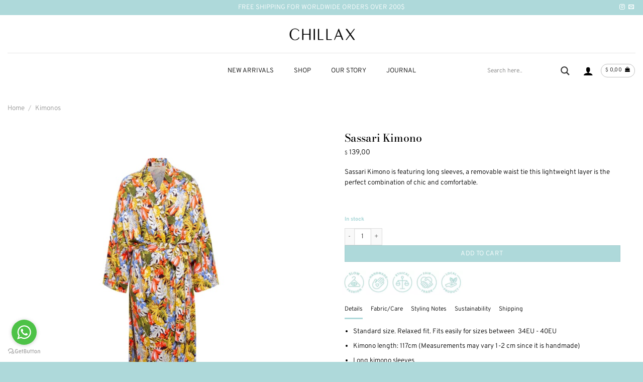

--- FILE ---
content_type: text/html; charset=utf-8
request_url: https://www.google.com/recaptcha/api2/anchor?ar=1&k=6LeZJ9kUAAAAAANXQnm8d4PwI88QNrveoqiVX1b_&co=aHR0cDovL2NoaWxsYXguY286ODA.&hl=en&type=image&v=PoyoqOPhxBO7pBk68S4YbpHZ&theme=light&size=normal&anchor-ms=20000&execute-ms=30000&cb=1k3iobgrddg
body_size: 49552
content:
<!DOCTYPE HTML><html dir="ltr" lang="en"><head><meta http-equiv="Content-Type" content="text/html; charset=UTF-8">
<meta http-equiv="X-UA-Compatible" content="IE=edge">
<title>reCAPTCHA</title>
<style type="text/css">
/* cyrillic-ext */
@font-face {
  font-family: 'Roboto';
  font-style: normal;
  font-weight: 400;
  font-stretch: 100%;
  src: url(//fonts.gstatic.com/s/roboto/v48/KFO7CnqEu92Fr1ME7kSn66aGLdTylUAMa3GUBHMdazTgWw.woff2) format('woff2');
  unicode-range: U+0460-052F, U+1C80-1C8A, U+20B4, U+2DE0-2DFF, U+A640-A69F, U+FE2E-FE2F;
}
/* cyrillic */
@font-face {
  font-family: 'Roboto';
  font-style: normal;
  font-weight: 400;
  font-stretch: 100%;
  src: url(//fonts.gstatic.com/s/roboto/v48/KFO7CnqEu92Fr1ME7kSn66aGLdTylUAMa3iUBHMdazTgWw.woff2) format('woff2');
  unicode-range: U+0301, U+0400-045F, U+0490-0491, U+04B0-04B1, U+2116;
}
/* greek-ext */
@font-face {
  font-family: 'Roboto';
  font-style: normal;
  font-weight: 400;
  font-stretch: 100%;
  src: url(//fonts.gstatic.com/s/roboto/v48/KFO7CnqEu92Fr1ME7kSn66aGLdTylUAMa3CUBHMdazTgWw.woff2) format('woff2');
  unicode-range: U+1F00-1FFF;
}
/* greek */
@font-face {
  font-family: 'Roboto';
  font-style: normal;
  font-weight: 400;
  font-stretch: 100%;
  src: url(//fonts.gstatic.com/s/roboto/v48/KFO7CnqEu92Fr1ME7kSn66aGLdTylUAMa3-UBHMdazTgWw.woff2) format('woff2');
  unicode-range: U+0370-0377, U+037A-037F, U+0384-038A, U+038C, U+038E-03A1, U+03A3-03FF;
}
/* math */
@font-face {
  font-family: 'Roboto';
  font-style: normal;
  font-weight: 400;
  font-stretch: 100%;
  src: url(//fonts.gstatic.com/s/roboto/v48/KFO7CnqEu92Fr1ME7kSn66aGLdTylUAMawCUBHMdazTgWw.woff2) format('woff2');
  unicode-range: U+0302-0303, U+0305, U+0307-0308, U+0310, U+0312, U+0315, U+031A, U+0326-0327, U+032C, U+032F-0330, U+0332-0333, U+0338, U+033A, U+0346, U+034D, U+0391-03A1, U+03A3-03A9, U+03B1-03C9, U+03D1, U+03D5-03D6, U+03F0-03F1, U+03F4-03F5, U+2016-2017, U+2034-2038, U+203C, U+2040, U+2043, U+2047, U+2050, U+2057, U+205F, U+2070-2071, U+2074-208E, U+2090-209C, U+20D0-20DC, U+20E1, U+20E5-20EF, U+2100-2112, U+2114-2115, U+2117-2121, U+2123-214F, U+2190, U+2192, U+2194-21AE, U+21B0-21E5, U+21F1-21F2, U+21F4-2211, U+2213-2214, U+2216-22FF, U+2308-230B, U+2310, U+2319, U+231C-2321, U+2336-237A, U+237C, U+2395, U+239B-23B7, U+23D0, U+23DC-23E1, U+2474-2475, U+25AF, U+25B3, U+25B7, U+25BD, U+25C1, U+25CA, U+25CC, U+25FB, U+266D-266F, U+27C0-27FF, U+2900-2AFF, U+2B0E-2B11, U+2B30-2B4C, U+2BFE, U+3030, U+FF5B, U+FF5D, U+1D400-1D7FF, U+1EE00-1EEFF;
}
/* symbols */
@font-face {
  font-family: 'Roboto';
  font-style: normal;
  font-weight: 400;
  font-stretch: 100%;
  src: url(//fonts.gstatic.com/s/roboto/v48/KFO7CnqEu92Fr1ME7kSn66aGLdTylUAMaxKUBHMdazTgWw.woff2) format('woff2');
  unicode-range: U+0001-000C, U+000E-001F, U+007F-009F, U+20DD-20E0, U+20E2-20E4, U+2150-218F, U+2190, U+2192, U+2194-2199, U+21AF, U+21E6-21F0, U+21F3, U+2218-2219, U+2299, U+22C4-22C6, U+2300-243F, U+2440-244A, U+2460-24FF, U+25A0-27BF, U+2800-28FF, U+2921-2922, U+2981, U+29BF, U+29EB, U+2B00-2BFF, U+4DC0-4DFF, U+FFF9-FFFB, U+10140-1018E, U+10190-1019C, U+101A0, U+101D0-101FD, U+102E0-102FB, U+10E60-10E7E, U+1D2C0-1D2D3, U+1D2E0-1D37F, U+1F000-1F0FF, U+1F100-1F1AD, U+1F1E6-1F1FF, U+1F30D-1F30F, U+1F315, U+1F31C, U+1F31E, U+1F320-1F32C, U+1F336, U+1F378, U+1F37D, U+1F382, U+1F393-1F39F, U+1F3A7-1F3A8, U+1F3AC-1F3AF, U+1F3C2, U+1F3C4-1F3C6, U+1F3CA-1F3CE, U+1F3D4-1F3E0, U+1F3ED, U+1F3F1-1F3F3, U+1F3F5-1F3F7, U+1F408, U+1F415, U+1F41F, U+1F426, U+1F43F, U+1F441-1F442, U+1F444, U+1F446-1F449, U+1F44C-1F44E, U+1F453, U+1F46A, U+1F47D, U+1F4A3, U+1F4B0, U+1F4B3, U+1F4B9, U+1F4BB, U+1F4BF, U+1F4C8-1F4CB, U+1F4D6, U+1F4DA, U+1F4DF, U+1F4E3-1F4E6, U+1F4EA-1F4ED, U+1F4F7, U+1F4F9-1F4FB, U+1F4FD-1F4FE, U+1F503, U+1F507-1F50B, U+1F50D, U+1F512-1F513, U+1F53E-1F54A, U+1F54F-1F5FA, U+1F610, U+1F650-1F67F, U+1F687, U+1F68D, U+1F691, U+1F694, U+1F698, U+1F6AD, U+1F6B2, U+1F6B9-1F6BA, U+1F6BC, U+1F6C6-1F6CF, U+1F6D3-1F6D7, U+1F6E0-1F6EA, U+1F6F0-1F6F3, U+1F6F7-1F6FC, U+1F700-1F7FF, U+1F800-1F80B, U+1F810-1F847, U+1F850-1F859, U+1F860-1F887, U+1F890-1F8AD, U+1F8B0-1F8BB, U+1F8C0-1F8C1, U+1F900-1F90B, U+1F93B, U+1F946, U+1F984, U+1F996, U+1F9E9, U+1FA00-1FA6F, U+1FA70-1FA7C, U+1FA80-1FA89, U+1FA8F-1FAC6, U+1FACE-1FADC, U+1FADF-1FAE9, U+1FAF0-1FAF8, U+1FB00-1FBFF;
}
/* vietnamese */
@font-face {
  font-family: 'Roboto';
  font-style: normal;
  font-weight: 400;
  font-stretch: 100%;
  src: url(//fonts.gstatic.com/s/roboto/v48/KFO7CnqEu92Fr1ME7kSn66aGLdTylUAMa3OUBHMdazTgWw.woff2) format('woff2');
  unicode-range: U+0102-0103, U+0110-0111, U+0128-0129, U+0168-0169, U+01A0-01A1, U+01AF-01B0, U+0300-0301, U+0303-0304, U+0308-0309, U+0323, U+0329, U+1EA0-1EF9, U+20AB;
}
/* latin-ext */
@font-face {
  font-family: 'Roboto';
  font-style: normal;
  font-weight: 400;
  font-stretch: 100%;
  src: url(//fonts.gstatic.com/s/roboto/v48/KFO7CnqEu92Fr1ME7kSn66aGLdTylUAMa3KUBHMdazTgWw.woff2) format('woff2');
  unicode-range: U+0100-02BA, U+02BD-02C5, U+02C7-02CC, U+02CE-02D7, U+02DD-02FF, U+0304, U+0308, U+0329, U+1D00-1DBF, U+1E00-1E9F, U+1EF2-1EFF, U+2020, U+20A0-20AB, U+20AD-20C0, U+2113, U+2C60-2C7F, U+A720-A7FF;
}
/* latin */
@font-face {
  font-family: 'Roboto';
  font-style: normal;
  font-weight: 400;
  font-stretch: 100%;
  src: url(//fonts.gstatic.com/s/roboto/v48/KFO7CnqEu92Fr1ME7kSn66aGLdTylUAMa3yUBHMdazQ.woff2) format('woff2');
  unicode-range: U+0000-00FF, U+0131, U+0152-0153, U+02BB-02BC, U+02C6, U+02DA, U+02DC, U+0304, U+0308, U+0329, U+2000-206F, U+20AC, U+2122, U+2191, U+2193, U+2212, U+2215, U+FEFF, U+FFFD;
}
/* cyrillic-ext */
@font-face {
  font-family: 'Roboto';
  font-style: normal;
  font-weight: 500;
  font-stretch: 100%;
  src: url(//fonts.gstatic.com/s/roboto/v48/KFO7CnqEu92Fr1ME7kSn66aGLdTylUAMa3GUBHMdazTgWw.woff2) format('woff2');
  unicode-range: U+0460-052F, U+1C80-1C8A, U+20B4, U+2DE0-2DFF, U+A640-A69F, U+FE2E-FE2F;
}
/* cyrillic */
@font-face {
  font-family: 'Roboto';
  font-style: normal;
  font-weight: 500;
  font-stretch: 100%;
  src: url(//fonts.gstatic.com/s/roboto/v48/KFO7CnqEu92Fr1ME7kSn66aGLdTylUAMa3iUBHMdazTgWw.woff2) format('woff2');
  unicode-range: U+0301, U+0400-045F, U+0490-0491, U+04B0-04B1, U+2116;
}
/* greek-ext */
@font-face {
  font-family: 'Roboto';
  font-style: normal;
  font-weight: 500;
  font-stretch: 100%;
  src: url(//fonts.gstatic.com/s/roboto/v48/KFO7CnqEu92Fr1ME7kSn66aGLdTylUAMa3CUBHMdazTgWw.woff2) format('woff2');
  unicode-range: U+1F00-1FFF;
}
/* greek */
@font-face {
  font-family: 'Roboto';
  font-style: normal;
  font-weight: 500;
  font-stretch: 100%;
  src: url(//fonts.gstatic.com/s/roboto/v48/KFO7CnqEu92Fr1ME7kSn66aGLdTylUAMa3-UBHMdazTgWw.woff2) format('woff2');
  unicode-range: U+0370-0377, U+037A-037F, U+0384-038A, U+038C, U+038E-03A1, U+03A3-03FF;
}
/* math */
@font-face {
  font-family: 'Roboto';
  font-style: normal;
  font-weight: 500;
  font-stretch: 100%;
  src: url(//fonts.gstatic.com/s/roboto/v48/KFO7CnqEu92Fr1ME7kSn66aGLdTylUAMawCUBHMdazTgWw.woff2) format('woff2');
  unicode-range: U+0302-0303, U+0305, U+0307-0308, U+0310, U+0312, U+0315, U+031A, U+0326-0327, U+032C, U+032F-0330, U+0332-0333, U+0338, U+033A, U+0346, U+034D, U+0391-03A1, U+03A3-03A9, U+03B1-03C9, U+03D1, U+03D5-03D6, U+03F0-03F1, U+03F4-03F5, U+2016-2017, U+2034-2038, U+203C, U+2040, U+2043, U+2047, U+2050, U+2057, U+205F, U+2070-2071, U+2074-208E, U+2090-209C, U+20D0-20DC, U+20E1, U+20E5-20EF, U+2100-2112, U+2114-2115, U+2117-2121, U+2123-214F, U+2190, U+2192, U+2194-21AE, U+21B0-21E5, U+21F1-21F2, U+21F4-2211, U+2213-2214, U+2216-22FF, U+2308-230B, U+2310, U+2319, U+231C-2321, U+2336-237A, U+237C, U+2395, U+239B-23B7, U+23D0, U+23DC-23E1, U+2474-2475, U+25AF, U+25B3, U+25B7, U+25BD, U+25C1, U+25CA, U+25CC, U+25FB, U+266D-266F, U+27C0-27FF, U+2900-2AFF, U+2B0E-2B11, U+2B30-2B4C, U+2BFE, U+3030, U+FF5B, U+FF5D, U+1D400-1D7FF, U+1EE00-1EEFF;
}
/* symbols */
@font-face {
  font-family: 'Roboto';
  font-style: normal;
  font-weight: 500;
  font-stretch: 100%;
  src: url(//fonts.gstatic.com/s/roboto/v48/KFO7CnqEu92Fr1ME7kSn66aGLdTylUAMaxKUBHMdazTgWw.woff2) format('woff2');
  unicode-range: U+0001-000C, U+000E-001F, U+007F-009F, U+20DD-20E0, U+20E2-20E4, U+2150-218F, U+2190, U+2192, U+2194-2199, U+21AF, U+21E6-21F0, U+21F3, U+2218-2219, U+2299, U+22C4-22C6, U+2300-243F, U+2440-244A, U+2460-24FF, U+25A0-27BF, U+2800-28FF, U+2921-2922, U+2981, U+29BF, U+29EB, U+2B00-2BFF, U+4DC0-4DFF, U+FFF9-FFFB, U+10140-1018E, U+10190-1019C, U+101A0, U+101D0-101FD, U+102E0-102FB, U+10E60-10E7E, U+1D2C0-1D2D3, U+1D2E0-1D37F, U+1F000-1F0FF, U+1F100-1F1AD, U+1F1E6-1F1FF, U+1F30D-1F30F, U+1F315, U+1F31C, U+1F31E, U+1F320-1F32C, U+1F336, U+1F378, U+1F37D, U+1F382, U+1F393-1F39F, U+1F3A7-1F3A8, U+1F3AC-1F3AF, U+1F3C2, U+1F3C4-1F3C6, U+1F3CA-1F3CE, U+1F3D4-1F3E0, U+1F3ED, U+1F3F1-1F3F3, U+1F3F5-1F3F7, U+1F408, U+1F415, U+1F41F, U+1F426, U+1F43F, U+1F441-1F442, U+1F444, U+1F446-1F449, U+1F44C-1F44E, U+1F453, U+1F46A, U+1F47D, U+1F4A3, U+1F4B0, U+1F4B3, U+1F4B9, U+1F4BB, U+1F4BF, U+1F4C8-1F4CB, U+1F4D6, U+1F4DA, U+1F4DF, U+1F4E3-1F4E6, U+1F4EA-1F4ED, U+1F4F7, U+1F4F9-1F4FB, U+1F4FD-1F4FE, U+1F503, U+1F507-1F50B, U+1F50D, U+1F512-1F513, U+1F53E-1F54A, U+1F54F-1F5FA, U+1F610, U+1F650-1F67F, U+1F687, U+1F68D, U+1F691, U+1F694, U+1F698, U+1F6AD, U+1F6B2, U+1F6B9-1F6BA, U+1F6BC, U+1F6C6-1F6CF, U+1F6D3-1F6D7, U+1F6E0-1F6EA, U+1F6F0-1F6F3, U+1F6F7-1F6FC, U+1F700-1F7FF, U+1F800-1F80B, U+1F810-1F847, U+1F850-1F859, U+1F860-1F887, U+1F890-1F8AD, U+1F8B0-1F8BB, U+1F8C0-1F8C1, U+1F900-1F90B, U+1F93B, U+1F946, U+1F984, U+1F996, U+1F9E9, U+1FA00-1FA6F, U+1FA70-1FA7C, U+1FA80-1FA89, U+1FA8F-1FAC6, U+1FACE-1FADC, U+1FADF-1FAE9, U+1FAF0-1FAF8, U+1FB00-1FBFF;
}
/* vietnamese */
@font-face {
  font-family: 'Roboto';
  font-style: normal;
  font-weight: 500;
  font-stretch: 100%;
  src: url(//fonts.gstatic.com/s/roboto/v48/KFO7CnqEu92Fr1ME7kSn66aGLdTylUAMa3OUBHMdazTgWw.woff2) format('woff2');
  unicode-range: U+0102-0103, U+0110-0111, U+0128-0129, U+0168-0169, U+01A0-01A1, U+01AF-01B0, U+0300-0301, U+0303-0304, U+0308-0309, U+0323, U+0329, U+1EA0-1EF9, U+20AB;
}
/* latin-ext */
@font-face {
  font-family: 'Roboto';
  font-style: normal;
  font-weight: 500;
  font-stretch: 100%;
  src: url(//fonts.gstatic.com/s/roboto/v48/KFO7CnqEu92Fr1ME7kSn66aGLdTylUAMa3KUBHMdazTgWw.woff2) format('woff2');
  unicode-range: U+0100-02BA, U+02BD-02C5, U+02C7-02CC, U+02CE-02D7, U+02DD-02FF, U+0304, U+0308, U+0329, U+1D00-1DBF, U+1E00-1E9F, U+1EF2-1EFF, U+2020, U+20A0-20AB, U+20AD-20C0, U+2113, U+2C60-2C7F, U+A720-A7FF;
}
/* latin */
@font-face {
  font-family: 'Roboto';
  font-style: normal;
  font-weight: 500;
  font-stretch: 100%;
  src: url(//fonts.gstatic.com/s/roboto/v48/KFO7CnqEu92Fr1ME7kSn66aGLdTylUAMa3yUBHMdazQ.woff2) format('woff2');
  unicode-range: U+0000-00FF, U+0131, U+0152-0153, U+02BB-02BC, U+02C6, U+02DA, U+02DC, U+0304, U+0308, U+0329, U+2000-206F, U+20AC, U+2122, U+2191, U+2193, U+2212, U+2215, U+FEFF, U+FFFD;
}
/* cyrillic-ext */
@font-face {
  font-family: 'Roboto';
  font-style: normal;
  font-weight: 900;
  font-stretch: 100%;
  src: url(//fonts.gstatic.com/s/roboto/v48/KFO7CnqEu92Fr1ME7kSn66aGLdTylUAMa3GUBHMdazTgWw.woff2) format('woff2');
  unicode-range: U+0460-052F, U+1C80-1C8A, U+20B4, U+2DE0-2DFF, U+A640-A69F, U+FE2E-FE2F;
}
/* cyrillic */
@font-face {
  font-family: 'Roboto';
  font-style: normal;
  font-weight: 900;
  font-stretch: 100%;
  src: url(//fonts.gstatic.com/s/roboto/v48/KFO7CnqEu92Fr1ME7kSn66aGLdTylUAMa3iUBHMdazTgWw.woff2) format('woff2');
  unicode-range: U+0301, U+0400-045F, U+0490-0491, U+04B0-04B1, U+2116;
}
/* greek-ext */
@font-face {
  font-family: 'Roboto';
  font-style: normal;
  font-weight: 900;
  font-stretch: 100%;
  src: url(//fonts.gstatic.com/s/roboto/v48/KFO7CnqEu92Fr1ME7kSn66aGLdTylUAMa3CUBHMdazTgWw.woff2) format('woff2');
  unicode-range: U+1F00-1FFF;
}
/* greek */
@font-face {
  font-family: 'Roboto';
  font-style: normal;
  font-weight: 900;
  font-stretch: 100%;
  src: url(//fonts.gstatic.com/s/roboto/v48/KFO7CnqEu92Fr1ME7kSn66aGLdTylUAMa3-UBHMdazTgWw.woff2) format('woff2');
  unicode-range: U+0370-0377, U+037A-037F, U+0384-038A, U+038C, U+038E-03A1, U+03A3-03FF;
}
/* math */
@font-face {
  font-family: 'Roboto';
  font-style: normal;
  font-weight: 900;
  font-stretch: 100%;
  src: url(//fonts.gstatic.com/s/roboto/v48/KFO7CnqEu92Fr1ME7kSn66aGLdTylUAMawCUBHMdazTgWw.woff2) format('woff2');
  unicode-range: U+0302-0303, U+0305, U+0307-0308, U+0310, U+0312, U+0315, U+031A, U+0326-0327, U+032C, U+032F-0330, U+0332-0333, U+0338, U+033A, U+0346, U+034D, U+0391-03A1, U+03A3-03A9, U+03B1-03C9, U+03D1, U+03D5-03D6, U+03F0-03F1, U+03F4-03F5, U+2016-2017, U+2034-2038, U+203C, U+2040, U+2043, U+2047, U+2050, U+2057, U+205F, U+2070-2071, U+2074-208E, U+2090-209C, U+20D0-20DC, U+20E1, U+20E5-20EF, U+2100-2112, U+2114-2115, U+2117-2121, U+2123-214F, U+2190, U+2192, U+2194-21AE, U+21B0-21E5, U+21F1-21F2, U+21F4-2211, U+2213-2214, U+2216-22FF, U+2308-230B, U+2310, U+2319, U+231C-2321, U+2336-237A, U+237C, U+2395, U+239B-23B7, U+23D0, U+23DC-23E1, U+2474-2475, U+25AF, U+25B3, U+25B7, U+25BD, U+25C1, U+25CA, U+25CC, U+25FB, U+266D-266F, U+27C0-27FF, U+2900-2AFF, U+2B0E-2B11, U+2B30-2B4C, U+2BFE, U+3030, U+FF5B, U+FF5D, U+1D400-1D7FF, U+1EE00-1EEFF;
}
/* symbols */
@font-face {
  font-family: 'Roboto';
  font-style: normal;
  font-weight: 900;
  font-stretch: 100%;
  src: url(//fonts.gstatic.com/s/roboto/v48/KFO7CnqEu92Fr1ME7kSn66aGLdTylUAMaxKUBHMdazTgWw.woff2) format('woff2');
  unicode-range: U+0001-000C, U+000E-001F, U+007F-009F, U+20DD-20E0, U+20E2-20E4, U+2150-218F, U+2190, U+2192, U+2194-2199, U+21AF, U+21E6-21F0, U+21F3, U+2218-2219, U+2299, U+22C4-22C6, U+2300-243F, U+2440-244A, U+2460-24FF, U+25A0-27BF, U+2800-28FF, U+2921-2922, U+2981, U+29BF, U+29EB, U+2B00-2BFF, U+4DC0-4DFF, U+FFF9-FFFB, U+10140-1018E, U+10190-1019C, U+101A0, U+101D0-101FD, U+102E0-102FB, U+10E60-10E7E, U+1D2C0-1D2D3, U+1D2E0-1D37F, U+1F000-1F0FF, U+1F100-1F1AD, U+1F1E6-1F1FF, U+1F30D-1F30F, U+1F315, U+1F31C, U+1F31E, U+1F320-1F32C, U+1F336, U+1F378, U+1F37D, U+1F382, U+1F393-1F39F, U+1F3A7-1F3A8, U+1F3AC-1F3AF, U+1F3C2, U+1F3C4-1F3C6, U+1F3CA-1F3CE, U+1F3D4-1F3E0, U+1F3ED, U+1F3F1-1F3F3, U+1F3F5-1F3F7, U+1F408, U+1F415, U+1F41F, U+1F426, U+1F43F, U+1F441-1F442, U+1F444, U+1F446-1F449, U+1F44C-1F44E, U+1F453, U+1F46A, U+1F47D, U+1F4A3, U+1F4B0, U+1F4B3, U+1F4B9, U+1F4BB, U+1F4BF, U+1F4C8-1F4CB, U+1F4D6, U+1F4DA, U+1F4DF, U+1F4E3-1F4E6, U+1F4EA-1F4ED, U+1F4F7, U+1F4F9-1F4FB, U+1F4FD-1F4FE, U+1F503, U+1F507-1F50B, U+1F50D, U+1F512-1F513, U+1F53E-1F54A, U+1F54F-1F5FA, U+1F610, U+1F650-1F67F, U+1F687, U+1F68D, U+1F691, U+1F694, U+1F698, U+1F6AD, U+1F6B2, U+1F6B9-1F6BA, U+1F6BC, U+1F6C6-1F6CF, U+1F6D3-1F6D7, U+1F6E0-1F6EA, U+1F6F0-1F6F3, U+1F6F7-1F6FC, U+1F700-1F7FF, U+1F800-1F80B, U+1F810-1F847, U+1F850-1F859, U+1F860-1F887, U+1F890-1F8AD, U+1F8B0-1F8BB, U+1F8C0-1F8C1, U+1F900-1F90B, U+1F93B, U+1F946, U+1F984, U+1F996, U+1F9E9, U+1FA00-1FA6F, U+1FA70-1FA7C, U+1FA80-1FA89, U+1FA8F-1FAC6, U+1FACE-1FADC, U+1FADF-1FAE9, U+1FAF0-1FAF8, U+1FB00-1FBFF;
}
/* vietnamese */
@font-face {
  font-family: 'Roboto';
  font-style: normal;
  font-weight: 900;
  font-stretch: 100%;
  src: url(//fonts.gstatic.com/s/roboto/v48/KFO7CnqEu92Fr1ME7kSn66aGLdTylUAMa3OUBHMdazTgWw.woff2) format('woff2');
  unicode-range: U+0102-0103, U+0110-0111, U+0128-0129, U+0168-0169, U+01A0-01A1, U+01AF-01B0, U+0300-0301, U+0303-0304, U+0308-0309, U+0323, U+0329, U+1EA0-1EF9, U+20AB;
}
/* latin-ext */
@font-face {
  font-family: 'Roboto';
  font-style: normal;
  font-weight: 900;
  font-stretch: 100%;
  src: url(//fonts.gstatic.com/s/roboto/v48/KFO7CnqEu92Fr1ME7kSn66aGLdTylUAMa3KUBHMdazTgWw.woff2) format('woff2');
  unicode-range: U+0100-02BA, U+02BD-02C5, U+02C7-02CC, U+02CE-02D7, U+02DD-02FF, U+0304, U+0308, U+0329, U+1D00-1DBF, U+1E00-1E9F, U+1EF2-1EFF, U+2020, U+20A0-20AB, U+20AD-20C0, U+2113, U+2C60-2C7F, U+A720-A7FF;
}
/* latin */
@font-face {
  font-family: 'Roboto';
  font-style: normal;
  font-weight: 900;
  font-stretch: 100%;
  src: url(//fonts.gstatic.com/s/roboto/v48/KFO7CnqEu92Fr1ME7kSn66aGLdTylUAMa3yUBHMdazQ.woff2) format('woff2');
  unicode-range: U+0000-00FF, U+0131, U+0152-0153, U+02BB-02BC, U+02C6, U+02DA, U+02DC, U+0304, U+0308, U+0329, U+2000-206F, U+20AC, U+2122, U+2191, U+2193, U+2212, U+2215, U+FEFF, U+FFFD;
}

</style>
<link rel="stylesheet" type="text/css" href="https://www.gstatic.com/recaptcha/releases/PoyoqOPhxBO7pBk68S4YbpHZ/styles__ltr.css">
<script nonce="OAk13P4xsFYRM59vN4ZDqw" type="text/javascript">window['__recaptcha_api'] = 'https://www.google.com/recaptcha/api2/';</script>
<script type="text/javascript" src="https://www.gstatic.com/recaptcha/releases/PoyoqOPhxBO7pBk68S4YbpHZ/recaptcha__en.js" nonce="OAk13P4xsFYRM59vN4ZDqw">
      
    </script></head>
<body><div id="rc-anchor-alert" class="rc-anchor-alert"></div>
<input type="hidden" id="recaptcha-token" value="[base64]">
<script type="text/javascript" nonce="OAk13P4xsFYRM59vN4ZDqw">
      recaptcha.anchor.Main.init("[\x22ainput\x22,[\x22bgdata\x22,\x22\x22,\[base64]/[base64]/[base64]/[base64]/[base64]/[base64]/KGcoTywyNTMsTy5PKSxVRyhPLEMpKTpnKE8sMjUzLEMpLE8pKSxsKSksTykpfSxieT1mdW5jdGlvbihDLE8sdSxsKXtmb3IobD0odT1SKEMpLDApO08+MDtPLS0pbD1sPDw4fFooQyk7ZyhDLHUsbCl9LFVHPWZ1bmN0aW9uKEMsTyl7Qy5pLmxlbmd0aD4xMDQ/[base64]/[base64]/[base64]/[base64]/[base64]/[base64]/[base64]\\u003d\x22,\[base64]\\u003d\\u003d\x22,\x22woLCtGTDj8KnA8OxfcOVW8O1wqvCl8KYX8O6wpfCjsOMaMOkw4rDgMKLEADDkSXDrEPDlxpYZhUUwrPDlzPCtMOyw7DCr8OlwoxhKsKDwpJ2Dzh/wo1pw5RwwpDDh1QgwpjCixkDJcOnwp7CkMKJcVzCr8OWMMOKCsKJKBkDVnPCosKIR8Kcwopjw7XCig0swqQtw53CrMKeVW1tai8KwrHDoxvCt1PCikvDjMOjJ8Klw6LDiizDjsKQdzjDiRRQw7InScKfwpnDgcOJPMOywr/[base64]/[base64]/DqMOdw4lYSR3DicObw5vDmwJBWcOnwqlOw6J6w4kBwrfCqlEWTQrDgFTDo8O4QcOiwolQwprDuMO6wqvDgcONAHBQWn/DsVg9wp3Dhj84KcOfMcKxw6XDocOvwqfDl8K/[base64]/CgCzCl8KnMMOjc8K0wpvDjFnDiCJcwpzCosOqw4cPwpl8w6nCosOubh7DjEBTAUTCvA/[base64]/wp3CikjDjW/CqcKcwotdIVw0w4pTc8KYb1QtwpEgIMK3wq7Cum4/LcKwbsKcQ8KIJ8OeGyjDvnTDqcO2IsO9AUtEw7ZFDBvCssKCwoA4TcKgHsKhw47DsCLCqw7DlxtDF8KRA8KOwoXDjk/CmSFbQybDgC8ow6BUwqh6w6jCtmjCgMONNg3DoMOSwq91L8K2wqjDiW/CoMKJwosmw4RDUcKNKcOHJMKmZsK0PcKhcVPCrEPCgsO4w5HDmirCrjURw7UWE3rDjsKsw6zDkcKnb23DojnDmcK0w4jDuXQ4R8KQw45Ow7jDgn/DjcKHwqRJwoI1WTrCvzE9DCTDusKuFMOjQcKww67DsTgSJMOgwp4CwrvCtl4lIcO9w69kw5DDlsKGw6oBwrcAG1FXw4wnaQfCrsKgwpUVw5TDpBg/wpUdShV7UEvDv3liwr3DoMKhZsKaLsOhUhnCh8KWw6fDqMK9w7tMwpxeCSLCtGXDrBN4w5fDimU/[base64]/w7QUHsOxwrfCl8OFwoPCs05sblMtLivCqsKRXwXDmDFqW8O8DcO5wqcZw7bDr8OaAG5JQcKtXcOEacO+w6Euwp3DgsOEBcKxAsOew5lATxJSw7cewqlkKjEjDnHCg8KEUWLDv8KUwrPCqTjDlsKrwq/[base64]/CuHwCY3s8wpHCkHDDtMK2AyvDucKMwppqwozCoTLCnjwjw7NUHMKrwrAxwopmLmzCm8KKw700w6bDsSfCmShaM3fDk8OOFyotwpkkwoFoTWvDgh/DhsKrw6Zmw5HDpl5twq85w5scM3rCj8OZwqMFwoRIwo1Vw45qw5FcwrtKZCoTwrnCizvDlsKowp7DmGkuQ8Kpw47CmcKtMVA0JTLCj8K/awTDv8OTTsKswrTCuTNTKcKYw6ELLsOlw5tfaMOJI8KVQndVwrbCksOww7TCiA4kw7sFw6LCixXCqcOdbmVSwpJhw6NDXBPCv8OVKULDkBdVwodMw75EVsOWanIxw4rDssOvEcKLw4sew7Y4WmoafA/CsHkIL8KxOCrDmcOKPsKWV1MdcMOpJsO/w6/Dix3Dm8OCwrgKw5RnA0NDw4/DtTVxYcO1wqkfwq7Cl8KcVH0Aw4HCthxCwrHDtzZcOG/CmU/Do8KqahtNwq7DmsOew7kmwoLDnkzCpTfCgVDDvHIpGBTCq8Klw6kRC8KkDgh0w48Pw5cewpXDqQMoO8Obw4fDrMK/[base64]/wpVCwqM7wqDDulXDnMOOw6IFVMKefUnCiBBUwpjDjsOffFxUaMKjGsOnR1bDmMKgOg5Xw7sUOMKmb8KKNn46NcOrw6nDil59wpsZwrzCkFvCpxHClxwYa2zCh8OIwqXDrcKzRV/DmsOVQRERP3M9wpHCrcKCfsKJGyzCr8O0NyJrcBgPw4ItUcKVw4PDg8O7w5w6AsOQIDMdwpPDkXh7VsK5w7HCiBMqXCthw7TDncOtHsOWw7fCpCxGQ8OFX1PDtgvCjH8Bw6UAScOpesOYw5rCpx/[base64]/DmcKlDTHCgMKnwrjCrXfDmDrCr8OLwqNPw6HCgcKqH2bDlGvCrnzDncOxw7LDuD/Dl0cVw4sRJMOZf8Oyw7nDtj3DgDzDjTbDsjNWHEcvwpgHwr3CtywcZcOFC8O3w4UUfR9IwppKdF7DqyvDpMOLw4rDisKWw7sawrdcw6x9SMOjwrkvwq3DksKDw70vw67CncK7A8O9fcOJBcO3cBkiwqk/w5lEPsKbwqcHRAjDpMKxY8K1bzPDmMO5w5bDpXnDr8KPw7kQwp8xwpIuw57CkQATG8KPK2l9HsK+w5JoMQMfwrvCqxvCkB1hw7jDnm3Dt1HDpVYEwqRmwpHDm0oIdXjDnjDCmcKJwrU8w6ZNWcKcw7LDtUXDosONwrlRw7jDjcOFw5LDgzjDmsKowqI/[base64]/Cs8OBM8KDQDA9dsOzwo4dw5paPcOIPGU7wr3CunYKJcKWNFvDuGfDjMKvw7HCm1ZpQsKhQsO+BC7CmsOUEQTDosODa1PDksKKfTrClcOfHyPDsQHDmV7Cjy3Dv0/[base64]/w6h0w40OQEJfEgvCo2nDn07Dr8OgHsKuWSMLw7NLE8OtagFYw6HDv8KqVWzCscKQIGJaF8KXVcOaF1DDrX8Ow51vLlDDggUAMk/CocKyMcOiw4PDh3cLw5oBw5c/wr/DvCQzworDr8O+w4h+wp3DjcKFw7AXZcONwojDpSY8RsK7dsOLRR5Vw5JeSRnDucKFY8K3w58/[base64]/DmsOOf8OGOsKqLhFJC8OpHcKZQnlhMSPCtMOTw7RmXcObRwpLPHNrwr/CrsOtSzvDkijDs3DDhQ7ClMKUwqQKB8O8wpnCtxTCk8OsTBfDu1IaSy5ebcKiZMKQcRbDgiN4w5sDASrDisK9w7XCi8OiBy9cw4HDrWthVW3CjMK5wrXCj8Oqw6TDhcKXw53DtcO5wr1+MW/Cj8K7HlcNDcOqwpAew4/[base64]/DjsKRw4rDvcK/w43CtsOkU8Otw5rDhMO0MMKQUMKTwq8/[base64]/CqlLDkl4xSsOmVcK5wpkXwqzCtMODw5nDncO5w4c1OcKWwrFKOMKhw5/CshPClsORw6DDgWZRwrDChUbCs3fCocO4T3rDjjdgwrLCjVANwpzDjsKFw7nChSzCosOLwpR8wp7CnQvChsK3N144w73CimvDu8KkZcOQbMOjaE/[base64]/DhcO0JDoSPEXDiMOtw5occcOAWcOQw41MX8KJw5xnwpLDusKkw7nDucKwwq/DnEXDtSvCjXTDosOkDsKPSMOJKcORwqnDvsKUJmPCgx5ywqEuw49Gw7jChcOEwqEswrbDsm0lTid6wrULwpHCryvDvBxfwpnDr1hXFUDDgFAGwqvCqBXDmMOrRFJ9E8Onw5zCvMKOw749HMKvw4TCsy/[base64]/[base64]/Cs8K+DsObw59MbMK6dcKQwr06BsKfwoVqesKew5HCmDEWBjPCq8O0RC1Mw6F9w4zCncKxEcK8wpRgwr3CvcOwDHcHNsKFI8OMwobCu37CpcKMwq7CmsOTPMO+wqzDrMK2UAvCpMKlF8OvwpkCIRAJB8Oiw5F5PsOQw5fCmyzDr8K+dxfDmFDDrcKVS8Kew5/DuMKww6UGw4hBw49zw5ISwr3DgQp4w6HDosKGXFtRwpsqwq1jwpAvw5UGFsK/wrvCvjluRsK/OsKRw63Dt8KXaS/[base64]/DrR5/NwF5EcOdw6bDlsOiCcKUYsOXSsOSM3xTRAc2AMOuwq5jHXvDoMO/wp3DpXB6w5XDtQhDK8KsGRrDmcKHw4TDtMOJfzpJNsKmSH3Cri01w43CkcKSIMKOw5LDtR7CvRPDvUnDrw7Cs8OPw4zDu8Klw7EywqDDlW/DlsK2JiBIw7wFwqzDs8OqwqLCp8O9wophw4fCqsKhKn/Cpm/Cj1tOH8Oob8OEMEpDGTTDvmQ/w4QTwq3DlnUUwpMTw5F8QD3DiMKqwqPDt8OrS8OEO8OidnnDgGDCh1fCjMKkBlnCocKzPzcvwrDCnW3Di8KrwoXDsgPCgiR/wpFfSMKaQ1YkwowNMT3CpMKPw6Rhw7VqYHLDknI9w48awrrDjjbDpsKww64OICDDo2XCl8KAD8OEw5hQw7lGHMKpw7XDmWPDrSrCssOzYMOIF3/DmCF1EMOdFFMHw6DCr8KiXjHDnMONw5ZmcXHDicKdwqPCmMOfw4B3QWXCgTPDm8KYLAUTJcOzJcOnwpbCisKQRUx4woNaw4fClsOIKMOpTMKrw7E4UgPCrmkrTMKYwpIPw73CrMOrYsKyw7vDtARLAn/[base64]/DqcKvaSVUD8K8w4nCl8OyGj3ChW/[base64]/DgMK+wo/CvBjCrMOrT3VjbsOMSMKiQHAxZsO6IVzCqMKpUVcVw6kkIWlGwqXClsOrw4fDrcOAShRAwr4Awr0+w5rDriguwoMGwrrCpMOTGcK2w5PCkQTDg8KqJ0A5S8KJwoHCiypFYTHDtSLDtQd1w4rDgcK1X0/DpFw0VcKrwqvDs03DrsOXwpdewoRzKUc3In9Mw4zCisKHwrRHP2LDvEHDi8Ouw6/DojbDuMOwAzvDjMK0ZcKGG8OqwofCownDosKnw6/CvFvDncO3w43Cq8OCw6R+wqgLbMKuVDDCoMKYwp3ClEPCv8OAw6PDgSYFDsOEw7zDilfCmHDCl8KpIEjDvkbCi8OXRSzCqVoofMOCworDgRM+cxDCtsKRw7oUWGozwoLCiwrDglpUKVpvwpDCsgQ9Hk1DN1fCol5Gwp7DpVLChBHDrMK/wp3CnkQ8wqp+f8Oyw4/[base64]/[base64]/CrsKHwo5PUMOHwpfDqcOITgfCiD9AwoLCu3BuesOOwoxEd0fDkcK8aW7CrMOaUcKUF8OtRsKxICvCosOFwpjCt8KWwoPCpDJtwrFmwpdhwr8JRcOxwqkBHEvCssOBal/CrDAxByUvbjvDv8KLw5/CmcO7wq7DsGXDkBYnHWHCgU5ZOMK5w6XDrsOowr7Dt8KrB8OaERLDncOgw5hDwpA6U8O3aMKafMOhwoNtOCNydsKeAsOmwoTCoEt1NyrDicOCJRxXYMK0c8OxVQtbGsK0wr8Vw4NJHm/ConoVwozDlx98WT5ow4fDlMKBwpMqB1DDucKnwqIndVZyw48DwpZ3H8OANDXCucOEw5jCnSF9GMKTwowowpIufcKfOcO5wpFnCT8KMsK/wrjCnC/CnxIVwqZ4w7XCpMKzw5hhYUnCkmdcw60dwpHDkcKWexYbwpLDhEhFW1wvw7PDi8OfWcOUw77Di8OSwp/DicK8wpx0wpNmMyFzFsO7w7rDm1Y4w7/DjMOWeMKzw4bCmMK9wqbDgsOnwp/DusKJwrjCgzzDl3DDscKwwq5hXMOSwpoyFlbCiBEdFDjDlsOkA8K/ZMOHwqXDiRkAVsK0LU/Dk8OsAcOxwqs5w55kwrNYFsK/wqppacOvUj1nwolzw4rCoAzDlXttDUPCnTjDuQ1QwrUZwrvClyUPw5nDvsO8wpA8Cl3DgE7DrcOtHn/Dv8OZwpE+HMOowqPDhgQdw7I/[base64]/Dh3ogJTfCjcOXw6/Cn8KUQgt8w7zDhsO1wqVsw6kww49/FD3Dp23DtsK/[base64]/ClMOlw5lLw5vCjMOQwrrDrcOxYBzDkCTDsjsTcBZ8JGHClcOYesKSUsKDCMOvdcO1OsO5EcKpwo3DhDsMFcKXdFpbw5rCnQXDkcO/wo/Dp2LDhxkewp83woTCiho3wqTCi8KRwo/DgVnChHrDmzTCtXU6w5TDgRcJKMKzQSDDisOtJ8K1w7/CkRcMcMKKA23CqE/Chhc+w69uw6nClz/DhHbDm0/Cpm4hQsOMDsKgJcOGWzjDkcKow61Dw5bDiMOswpDCusKuwobCuMOpwqrDmMOfw4cPRQ5xbl3CrMKKUE8rwp96w44IwofCkT3CjcOPBSDChCLCgwLCkEtrRhTDlAB/Vi0Qw584wqc6VSvCvMOZw5TDgcK1FkpjwpNaPsOywocKwolZDsKQw4TCn088w49Rw7PDpzA9w4Muw6nDrzTDsmTCvsOPw4XCqMKVN8OvwojDm24MwpsVwq9Aw4JmScOaw7JOJlJcCgnDgn/[base64]/NsOpTX3Dg1hgw54cBlBUMWrDkcK0wqMWb8Ohw6DDmMOTw4toSjVdB8OTw61Hw716LwI3cE7ChMOYGXXDtsOvwoAFDRTDt8KLwqnDs0/[base64]/CgMKjw680w6k7w7kPA8OTwoEiw7g/w4XDs2QcD8O3w6I8w7U9wrfDqGV2L2TCl8OCTQozw7fDs8Odwq/ClyzDsMK8BT0aZUJxwr4iwo/CuQnCq0o/woFOXC/[base64]/DlcKzwo44w5EsD8KKL8K/YDllwq0Tw4VTw58hw61ww7cJwrTDnMKEM8OofsOWw5F7YsKGA8Onwq9/wqfClcOtw5jDsz3DvcKieFRBccKyworDm8ORK8KNwpfCkQV2w4EOw7RowpXDuGjDm8OLa8OxBcKkWMOrPsOoI8OTw4LCtV7DmsKRw6PCtE/DqVLCpCjDhAzDuMOSwoIoFMOhA8K4LsKYw65Xw6FHwqtQw4h0w4EhwoUwJnJDCMKSwqQQw4TCtDIzHDUyw6HCv3Ikw6Unw6khwrXCicOSw7vCkiBGw6cQI8OzEcO4U8OyVsKjUR3CogxcVTFTwqDChMOmcsOaCivDq8Kvb8OUw4dZwrnClVXCr8Opw4bCtDnDoMK6wp/DjVPDilnDlcOlw6TDsMOAJ8KdOcKtw4BfAsKTwo06w6bCgMKGdsOyw5vDvxd+w7/DpA8owpp9w6HDkEs2wqTDlsKIw4BwM8OrecOjRg7CkyJ+eUAbOMOZfMOsw7YkLEPCi0/Ci1fDtMK4wrLDvShbwqTDkkvDp0TDqMK3TMO8c8O2w6vDo8OLdcOdw6bCjMKNcMKBw7Fyw6U6HMKIHMK3dcOSw4wCek3CtMONw5TDox90HWTDkMOQU8KFw5pIYcK/woXCs8Onwp/DqMKbwo/CjkvCh8O9ZcOFAcKjR8KuwqgmD8KRwqgMw4lmw4Y5b2vDpMKzS8OxHS/DvcORw53Cl25uwqkhMiwywpzDliDDpcK5w5YbwqtCKXjCvcOTRsO0cxAPEcOqw6rCqGHDpmLCucKid8KXw6k5w5XCvwQxw6Usw7TDo8O3TSc/w5FjWMK8S8OBMTpPw6zDr8KvejBXw4PCuHQywoFZCsKmw5sPwohNw6U3FsKLw5Euw4g/[base64]/Cq8KkwqgFwr3Crw1LwpzCjMO5w7XCrsO7wrrDvXwEw51ow6DCk8KWworDmx7Dj8KDw5tjSSQ7RgHDrnZNfCPDkxnDs1RKe8KHwp7DjWzCi2x9PsKfw5VsDsKHPyXCs8Kdwod0LsO8FwHCocOmwoTDicOTwo/CmgfCh0pHWQ8uw7PDqsOkDcKxfk5Ac8O/w6pmw7/DqsOfwrXDj8KpwofDk8K0P1nCgEEwwrdOw6rCg8KoYz3Cg3hXwowPw6bDi8Obwo/[base64]/DqkBNwpARBDhCwrlVwrrDl8OGFkTCnQfDv8OjR0TCsQvDjsK8wpYiw4vCqcOZNELDtFcVOj7Dp8OJwoTDocOIwr9GVMODIcKJw5x+HA5vd8OzwoV/[base64]/DrkbDn8KFw5cfw48gw7tzWMKEw5zCuE7ClSrCixBlB8OgBMK2eS1jw6o8XsO9wqAjwrNBcMK/w6MSw7h8VMO8w4hNHcO+M8Oyw7s2wpApLcOEwrRPQTNuWVFdw7g/CjLDjhZfwrvDhmjDlsOYXBXCs8KswqTCgsOqw547wrNpADAlSRt3C8OOw5kXfVE0wpt+YcKuwrHDkMOITDXDi8KOw7hkcRvClDwUwpdnwrVhLsOdwrDDuTcOS8O4wpIowr3DkjPCicO7GcKmPsOdAkzCoTDCr8OXwrbCvEkvUcO0w7/CksOkMG/DocO4wpkIw5vDusOgDsKRw4TCkMKMw6bCucOvw7TDqMOsdcOCwqzDumZBYUTDp8KUwpfDqsKMGysbFsKlZB1FwpQGw5/DvMOXwoDCrFPCgGwDw510NMOIPsOqRMKewoo5w6vCo2sbw495w4rCvcKaw6Uew65lwqbDtcKgRxQ/wrRqEsK1YsOtUsO3aQbDsTchesO/wq7CjsOCw6MYwooWw6N8wot5wpg/f1rDgARZTiHCr8Kgw5UrHsOswr4ow4bCiCnCozBaw4jCsMObwrc8w49CIcOOwp4JJGVyZ8KkfhPDtQPCmcOowptgwptKwrbCkknCpSgHUVYfCMO9wr7ClMOswqZjHkUIw5NGJhfDpEUzcXUFw4lcw5ArAsK3Y8KvL3zCqMK/[base64]/[base64]/[base64]/wr99wqpxwpldwo7Dok5Kw6/[base64]/fW0vw4fCmQ0hw6jDrmDDqsKhwrIAw7PDqGs3KFrDhG8ESn3DlhRow48FHG7CvcOtwoXCiT50w4Rrw5jDt8KtwobCpFnCvMObw7oKwoXCuMOtSsK0Bjcmw64fGsKZe8K5TAJ9c8O+wrfCgBXDmHZ1w4FDA8Kmw6/DjcOywrlDYcOxworCq2TCvEoKU0oRw4tpLEDDs8K6w6MQbz1oYgYLwo0Ww54mI8KSAi9rwrQaw49MX2fCv8O/woEyw5LCn0UpRsOLbSB6WMO2wojDqMK7IsOAJcO9fsO9w7tKFyt1w5NjfGfCmynCrMOjw5E9wptpwrokPEjCu8KjdCgBwr/DssKnwqoEwrzDkcOPw5xncgcmw4UEw4/CqcKkVMOcwqFtXMK1w6pNIcOnw4VJFSzClFrChQXCmcKVTsOOw7DDiTpiw7A/[base64]/[base64]/w6Iqw7fDvsK/w4nDssO+wpzCnsKLU3HChSQuwqTDl1/CmSvCn8KwKcKUw5tWBsKDw4pTXsOSw45/[base64]/w7rDgMO0CU8fAcOxw44PwpzCisO5N8O0w4Btw6kaY1FSw6RXw6F5GDNYwowzwpHCh8OYwq/CisOiKWfDpFfCv8OTw5M8w45owocSw6Uvw4Z3wqnDmcK5YMKQT8O1aXwFwpPDm8KBw57CgsOhwqJew4jCh8OfYzc0OMKydsOZEWszworDlMOVDcOxdBxMw6nCuUvCpmZ7K8KhCAQJwoDDnsK2w6jDghkowp8Fw7vDuWrCtDDCjMOLwoPCkxhJTMKlwq3CtA/[base64]/DuMOcwpVdw6nDrxJYwoHCvAjDtSfDuMOJw4o5cyvClcKsw5vCmTXDosKKI8OmwrosCsOHH0jCnMKEwo3Ds0XDv3lqwodpTE4nZGF5wp8EwqXCmE9zOcKbw7p6UcK8w4/CrsObwrDDsRh0wpV3w54kw58xQTLDnnYyZcKWw4/DjVLDp0ZBJA3DvsOgHMOewpjDmC3CnSpuw4oQw7zCjC/DsyvCpcO0KMKmwrxuKGnCg8OMMMKXT8K1XsOZSsOvLcK/w7/CiQVuwolxVVQ7wqJ6wrA7BHEKBMKxLcOIwpbDtMOuMRDCmABPWBjDqQ7CrHLCmsKEbsK5UknDhxhPMsKAwovDr8OCw4wYdAZ6wo0tJCLDnHk0wrNBwqMjwq3DrV/DrsOpwq/DrQXDv0VMwqbDmMKaSMK0EGHDtcKawrkWwonCoHIhdsKVE8KRwpUSw7wEwrMoRcKTQCYNwo3DpsKhw6bCsl/Dt8KmwpQPw7obcUkqwqAPKklIUMOEwp/DvjLDosKrMcOZwpIkwqHDh0UZwr3CjMOWw4F1C8OLHsKrwqxswpPDrcKoLMO/[base64]/DmkU8RkzCrMOFYMKawo9yVlNLw5RTK2TDrsKfw7bDssKDFWTDgx3DnGHDhcODw7s2EynDmMKXw5phw7HDtRooDsKrw4AUDyHCsWdcwqnDoMOcP8KrEcKTwpgfVMOOw6zDp8Omw7RRbMKKw63DlAh5ScKNwpXCvGvCt8KBfHxIdMO/LcKhw5RoAsKKwoUoR2E8w7Arwpwkw4bCjSPDssKAFVYowo0Gw7UCwoZBwrlaJMO0csKgT8KDwqILw7wCwprDtUl1wop3w5fCtgTCgiRaZTd/w6NdLsKWwqLCkMOqwpLDrMKYw60/wqROw6Zqwosbw5/[base64]/DrcOaH8OVIDMqH8O6w5LDrMOjwpzCnSPDqMO9CMKhw5zDnMKPPsK6K8Kgw6RQMDxFw5fCknDDuMONfVXCjnbDrmpuw4/CsS4SOMK7w4/[base64]/Dpm8iw5BddcO+woTCtkQyw4N2ccOiwpMpwpoHEw1wwoofDwIDKxHCusOwwpoVw4nCinxKGsK9acK2wpJnJhjCrRYCw4orOMOPwpJTFE3DosOBwptkZysuw7HCtg8yFVIIwqRCcsKhVcO0GiJBAsOCICLDjlHDvyE2Ng5BEcOiw43Csw1Cw7c9GmUBwo9feG/CjAjCk8OOTVN8SsOMJcOjwoU7wqTCm8KJYmJJwp/CmU5ewoMfAMO5ew0iSjc/Q8KIw7/DncO1wqbDhcO/wo11wqtEDjnDsMKYOkfCrG1kwqdoLsKLwpTCrMOYw5TCkcOxwpM1wp0ewqrDnsKDLMO/[base64]/CiwJFwpVPJcOvVxpMdMKbeMOewrzDvhfCnlh6DC/CqMONASFYRnhlw4/DnMOsMcOvw4xCw68GFlVXL8KCSsKAw4fDvsKhEcKgwrYywozDqjfDucOWw4fDqFNRw7FGw4fDrsKxdjFSA8KfJsKgcsKCwqFew7JyMDvDoio4QMKMwpBtwq/DpzfClB/DtBTCjMOOwonCkMO4dBA5QsOgw6DDt8Oxw7XCjsOCFU/DiXzDnsO3cMKjw558wr7Ch8OYwr1Qw6gPRDAHw7HDiMOQCcORw4xHwojDsk/CiBvCi8OLw6HDv8OVRsKcwrw/wpLCnsOWwrVDw4TDjCnDpBPDjGwvwqnCjjbCvTluZcK2Q8O1woBqw5LDm8O1QcK8E0RedcO9w7zDvcOgw5HDrsKpw5DCncOPYcKHSGLDlGjDkcO/wpTCm8Omw5jCpMKlC8OGw68CfF5hCXDDqMOzN8Otwr5Qw70Dw4PDssKhw7FQwobCncKHTMOmw4Qyw481S8KjDjzCvyzCgzt6wrfCucKxDHjCqX8/bXfCocK+McO3wrEEwrbDucOwJTZbesOsEHBBFMOJVHrDtgJsw5rCrGhcwpHClxvDrwcbwqZfwo7DusO6wq3CrQM/c8OjXMKVWCRaXWfDpS/[base64]/Dqm3DjUvCpcO/[base64]/[base64]/wqDDv8Onwo/[base64]/wovCrA1ybcKDG27CsMK7wovCocO0wo7Dv8OOw7LDt1DDlcKaa8KuwopBwpjCimXDugLDrkxYwoR4EMOXT0fChsKpwrtAWcO1MHrCkjcew6fDocOIZsKVwqJDWcK5wph7VsO4w4MEEsK/N8OvQDZNwo3CvybDo8KSc8KIwpfCqsKnwqN3w6fDqGPCr8OywpfCkGbDpcO1wqVtw7jClQl7w58jG2bDpcOFwqjCuQhPfcK/[base64]/ClyYxwoMxVcKiEmXDsMKBw58gwojCsMKed8Kgw6hFAsOFLMOIw7gQw5tPw6nCssOSwooew7XDrcKpwq3DmMKmNcO/w6krYVVTVMKNEXjDpEzCly3Dr8KcXF4JwodEw7UBw53Ckyhnw4nClsKowrUBHsOjwpbDsj12wpFGFR7ChXYEwoFRUgYJBDPDsnxDAxsWw7kWw5YSw4/CvMO9w7bCpEvDgzZ9w6XChkxzfBrCtMOHcR87w7dLQg3CmcOqwonDv23DjcKAwrBcw6XDq8O/TMK0w6Y2wpPDhsOLX8KzOcKJw5/Cvz/[base64]/CtXd+F8KQFMOgVE/CkEvDlcKvE8KrwrvDucKIWsK6F8K5CzF/w7ZcwqLDlCxxcMKkw7ILwoPCgsKhHi7Dk8KXwpp+MErCgS9KwojCgVPDnsKlEsO3bsOJV8OCGTnDnEAgSMKUa8Ofwr/[base64]/CtG7DvsKDcyNFWEVjwqpdwr5kf8OJw6PDgHk/[base64]/CsVALwrFnE8ObcsK2wq7Du07DqsOxKsK/wrNsFAnDosOIw7o9w4wZw6DCr8OsTcK0TQ5RW8O9w6bCusOnwos9dMOXw4bChsKpW1hia8Kqwr8Ewr0jccOIw5QAw683XsOXw5gywoxlBsOWwqAqw63DoS/[base64]/w7TCi1HCmcOnw6Y0DgwVKcKHw6vDoklnw7vCj8KGVHPDicO+TsKEwpQbw5fDrWQcECYpPUXCoUJ8U8OIwo4kwrR5woJtwojCi8OFw51vd10LPMK/[base64]/DgcKwwpzDrsKwbzJYGRrChcOlTwPDsxYRwrdWw41sD1HDlsOYw4MUP0p8V8Knw6IaU8Kew5oqFmhBWDXDomQpR8OBwrZkwpDCjyXCu8KZwrFHQsK6S2B2MXp+wqTDhMO7XcK0w6fDrhJ5blLCuEcAwrVuw5HCh0NZURpDwrHCq2E+bXp/IcOiAMO1w7U1w4rDlCTDrmhXw5vDsSglw6XCtRwWEcOzwr5Qw6zDncOMw47CgsOIMMOcw6XDulUkw517w75jGsKBGsKSwrANVcOBwqY/wpQ5aMKXw5ViNxfDj8KAwrc0woE6HcOpMcKLwq/ClMObTDZza3/CiynCjxPDuMOsdcOywpbCvsO/G1YBGAjCrAURVT9/NcK8w6g9wro1aXYcHsOqwq86RcObwqhrTMOKw5Imw5HCo3zCvyJ+OMKnwoLCkcKVw6LDgsO8w43DgsKZw7LCgcK/woxiwpNoKMOsN8KQw4Jtw77CvA99dFJGM8OhUg9UfsOQKn/CsmVBXghxwqHCtcOCwqPCqcKpVcK1IcKadSNZwo95w63CnkoNPMKmS3DCm3zCjsK2ZGjDvsKaBsOpUDlYPMOLK8O8OFjDvHI+w6htw5EoVcK/wpTCl8KdwqHDusOWw5I8wp1cw7XCu3HCu8OhwpDCoh3CnsOcw4o7Z8KWSmzCk8OhU8KBZcKWw7fCth7CgcOhSMKQHht2w4zDrcOFw4kiC8ONw4HCt1TDvsKwEcK/w4tsw5fCosOwwpjCuxZBw68uw4nCpMO/YcKswqHCqcOkFsKCLkhewrt3wp5bwpfDrhbCl8OsERcew5HDvcKECX0Nw6TCkMK4w64kwprCnsKFw4LDgyp8ZWXDiRIWwrXCmcOnJS3DqMOWEMKOQcOLwpLDuUlhwr3CnkIjFH/Dm8OMWUNSZkp9w5R6w5FTV8KOeMKjKAc4J1fDvcKUUko0wp8kw7pJK8OBTH8xwpfDrAIfw47Ck0d3wpXCgcKcbC18X2IdJFwmwoLDqMOmw6VtwprDrGXDusKIK8KfFXPDkMKhdMKNw4TCnTfCrcKQb8OoVH3CgR/DssOuBHbCmWHDk8KOUMK9BX4DR2BwCHbChMKNw7oiwoV6PANHw7TChsOQw6bCtcKow4HCrn86O8OhPB/CmiZYw4bCk8OjYsOGwoHDiyXDo8KowppBMcK6wqvDr8OIIwhJd8KWw4vCpHgaSV9tw7TDosKcw4wybz/DrMK5w53Dh8OrwqDDnwBbw5BYw6PDtSrDnsOeOVlvLGozw4lEfcKJw7R0fHnCt8KcwpvDo1clEcKqEMKPw6MBw5tYGMKdNXHDhSI/YMOTw5h8wpEdSFt7w4AJTX/DsRDDncKHwoZ+EsKGKU/DpcOswpDCmCvCt8Ktw57ChcOJGMOPL2rDt8Kqw4LCrEQlRU7ConbDvB7CoMKhdmAqesK5ZsKKPVoQXzo2w4UYbB/CpDd3OVkYBMO1UznCssOfwp/DmwpDDsORaQHCowLDhsKAI2wCwplrM3fCsl8zw6nDvCbDksOfRyTDt8OLw64cQ8OpFcODP3fCqBJTwp/DpkXDvsK3w4nDqcO7CW1Pw4NKw45udsKvJ8ORw5bChyEcwqDDohdRwoPDqhvCigR+woAtOMOJccKUw78nJi3CiysVFsKzO0bCusOIw5JJwphsw5gAwrrCkcKOw4nClwDDgkhBB8OtEnlURm3DvGNewqvChBTDssOROhk7w7UYPl9yw7TCoMOPeW/[base64]/WMOEw5TCs8KyJsKFI8OAwrATwp9xwr1dw7DDom3CmwkMdMKswoddw4QZLFJkwoIgwqDCuMKgw7XDuHhlYMKnwpnCkmlRwr7CrcOqEcO3ZmDCjwPDuQnCj8OWfW/[base64]/Drl/CqcKqHsOZFMK0wp9/dnU0w5NBPsKzQCdiDgPCq8OFwrEwCzoKwr5vw67CgWDDoMOawoXDmHI+cQx/VHY1w4lKwrEfw68xBMOdfMOuacKXf04ddwvCtHo8UMOvXB4Ew5PCqy1KwovDlm7CmzrDnMOWwpPCssOJNsOvdMKwElvDv3HCt8OFw47DlMKwGznCpMK2bMKHwp7CqhHDosK9QMKbNVVVRlg/FcKtwrvCuhfCjcKECMOiw6DCqAHCicOywrgkwpULw4oTIMKfc3/DmsKlw77DksOewrIywqoVKR7DtF8TGcKUw7XCnz7Cn8OOScOgMMOTw5R4w7rDvwbDk09BTcKpWMOlU0pxBMKffMO7w4IgN8OdQG/DjMKAw4bDqcKQcW/DmUwOE8KCJUTDtcO7w4gHwql8Ii4cdsK6IsOrw7TCiMOXw7fCrsO7w4zDkl/DpcKmw55hHzvDjEXClMKRScOlw7vDoG1Aw5XDjzc2wrfDq3XDgwo5RsOgwo8AwrVhw5PCo8OzworCu3YhYCPDrMO7b2VLdMKpw4IXN23CrcOvwrzClBtzw7cQW0E7wr4mw7jDo8KkwocEw47Cr8OGwrxJwqQ9w7VdD0TDtVBFHBFfw6Z4WyErO8Oow6TCpSYqWS4pwr/DpcKsKQZyJ1gbw6jDjMKDw67CicOVwq4Nw5nDjMOEwpZQVcKFw5zDl8KYwqnCj1t+w6XCh8KmTcK/JsK8w7jDh8OAMcODbDw/aj/Dgzwpw5UKwofDq1PDiy/Ds8OJwofDknbCtMKPSV7Cr0hywpQgaMO/LGzDjmTChk0WB8O8AhTCrjFWw53DlF0cw57DpSHDnU9wwqwbbF4Jwo8cwrpQHjTDsFNMV8O7w48mwp/DoMKSAsOAJ8Khw4PDl8Oafmxvw7rDo8KKw5Zhw6TCr2XCjcOQw6pHwogdwpXCscOew5UhES/[base64]/DicKpHcOFw6dDVsO7XAzCkcKhJlU/MsOFKVLDp8OnVgXCicKnw7nDkcOWKcKaH8KbUk5gEhbDlsKoOAXDnsKMw5jCmcOsR3jDvAwzOMKeYhjCuMO3w5wfLsKUw7Z5A8KbE8Kfw7XDusKNwqzCh8OXw717cMKrwr86IwohwpnCq8OdHh1DdBVIwogAw6cyf8KGJcKOw5BgK8KBwq00w4tNwojCpz4Bw7p/[base64]/wq7Cv8O7w4bCrsKgOsOIw7vDlQvCgsK2woDDumBUOsO4woo3wrAMwqJLw6Uqwo9sw4dQW1FEOMK0GsKvw4ViOcKvwoHCp8OHw6PDmMKTQMKAODbCusKsYyMDHMOwSmfDncKBXcKIOwAnVcOtB3RWwqPDnyN7XMO4w5w/wqLDhsKlwqPCrcKSw6XCpznCpWLCl8KrC3EAYwwpwozDk2zDqkXDrQPCkcK2wpw0wrsgw6h6QGx2WBjCrlYJwp4Iw4hvw5fDhAnChyXDsMO2MGpLw6LDmMOJw7/[base64]/Dh8KQwq3Ds3XCjg4swrsWY8KawpnDscKsw4zCgCUswoZVCMONwozCo8ORK007wpBxd8OoS8Omw6omRWTChHkxw7PCscKkJ2kTVkDCicK2IcOWworCkcKXCMKHwpZubsK3cgjCrQfDgsK3fcK1woDCrMKZw4pxXSoLw4B+Qy/[base64]/[base64]/CiQ8xwqt0w5hEYQRhw6rDtcOowrrDmDvCvsOsJcKyw4khNcO9woJ5UUDCrMOBworChkbCmsK6GsKFw57DvWjCnMK3wq4bw4bDiHtSRA1aY8OGw7Y+w4jCm8OjK8ObwrLDvMK7wp/CjcKWdjx4Y8KLAMKeLg0iIhzCtAMOwo1JWFXDhsO4JsOqVsKOwpwGwrDCpB9ew5zDksKPZ8OmdV7DtcKpwoxZfQ3CssK3S3Zbw7AJb8Kdw74+w4zDmjbCiRLCoSDDgMOqJMKYwp3DtQDDvsKDwrPDr3ZwMcKECMKtw4bDuWnDi8K5e8Kxw53CjMO/[base64]\x22],null,[\x22conf\x22,null,\x226LeZJ9kUAAAAAANXQnm8d4PwI88QNrveoqiVX1b_\x22,0,null,null,null,1,[21,125,63,73,95,87,41,43,42,83,102,105,109,121],[1017145,884],0,null,null,null,null,0,null,0,1,700,1,null,0,\[base64]/76lBhnEnQkZnOKMAhmv8xEZ\x22,0,0,null,null,1,null,0,0,null,null,null,0],\x22http://chillax.co:80\x22,null,[1,1,1],null,null,null,0,3600,[\x22https://www.google.com/intl/en/policies/privacy/\x22,\x22https://www.google.com/intl/en/policies/terms/\x22],\x22KQj1AwlsRE3JR3GXc8R7N8MSSr4pzw1uV+jC9TuUdz4\\u003d\x22,0,0,null,1,1768989086109,0,0,[116,182,239,57,137],null,[211],\x22RC-9Fgqpi0nBmpLbA\x22,null,null,null,null,null,\x220dAFcWeA4Wcvfks8c0GRFLOV2MaeSPku3VLBSJKiVA6R29GET-5gYvYq5frrlOByNtCTTwlYess7D0dUOlwWhzauLO-NL9sgMacA\x22,1769071886201]");
    </script></body></html>

--- FILE ---
content_type: text/javascript
request_url: https://chillax.co/wp-content/cache/wpo-minify/1725188975/assets/wpo-minify-footer-27592fe1.min.js
body_size: 21385
content:

/*! This file is auto-generated */
(()=>{"use strict";var t={d:(e,n)=>{for(var r in n)t.o(n,r)&&!t.o(e,r)&&Object.defineProperty(e,r,{enumerable:!0,get:n[r]})},o:(t,e)=>Object.prototype.hasOwnProperty.call(t,e),r:t=>{"undefined"!=typeof Symbol&&Symbol.toStringTag&&Object.defineProperty(t,Symbol.toStringTag,{value:"Module"}),Object.defineProperty(t,"__esModule",{value:!0})}},e={};t.r(e),t.d(e,{actions:()=>S,addAction:()=>m,addFilter:()=>p,applyFilters:()=>k,createHooks:()=>h,currentAction:()=>w,currentFilter:()=>I,defaultHooks:()=>f,didAction:()=>O,didFilter:()=>j,doAction:()=>b,doingAction:()=>x,doingFilter:()=>T,filters:()=>z,hasAction:()=>v,hasFilter:()=>y,removeAction:()=>A,removeAllActions:()=>F,removeAllFilters:()=>g,removeFilter:()=>_});const n=function(t){return"string"!=typeof t||""===t?(console.error("The namespace must be a non-empty string."),!1):!!/^[a-zA-Z][a-zA-Z0-9_.\-\/]*$/.test(t)||(console.error("The namespace can only contain numbers, letters, dashes, periods, underscores and slashes."),!1)};const r=function(t){return"string"!=typeof t||""===t?(console.error("The hook name must be a non-empty string."),!1):/^__/.test(t)?(console.error("The hook name cannot begin with `__`."),!1):!!/^[a-zA-Z][a-zA-Z0-9_.-]*$/.test(t)||(console.error("The hook name can only contain numbers, letters, dashes, periods and underscores."),!1)};const o=function(t,e){return function(o,i,s,c=10){const l=t[e];if(!r(o))return;if(!n(i))return;if("function"!=typeof s)return void console.error("The hook callback must be a function.");if("number"!=typeof c)return void console.error("If specified, the hook priority must be a number.");const u={callback:s,priority:c,namespace:i};if(l[o]){const t=l[o].handlers;let e;for(e=t.length;e>0&&!(c>=t[e-1].priority);e--);e===t.length?t[e]=u:t.splice(e,0,u),l.__current.forEach((t=>{t.name===o&&t.currentIndex>=e&&t.currentIndex++}))}else l[o]={handlers:[u],runs:0};"hookAdded"!==o&&t.doAction("hookAdded",o,i,s,c)}};const i=function(t,e,o=!1){return function(i,s){const c=t[e];if(!r(i))return;if(!o&&!n(s))return;if(!c[i])return 0;let l=0;if(o)l=c[i].handlers.length,c[i]={runs:c[i].runs,handlers:[]};else{const t=c[i].handlers;for(let e=t.length-1;e>=0;e--)t[e].namespace===s&&(t.splice(e,1),l++,c.__current.forEach((t=>{t.name===i&&t.currentIndex>=e&&t.currentIndex--})))}return"hookRemoved"!==i&&t.doAction("hookRemoved",i,s),l}};const s=function(t,e){return function(n,r){const o=t[e];return void 0!==r?n in o&&o[n].handlers.some((t=>t.namespace===r)):n in o}};const c=function(t,e,n=!1){return function(r,...o){const i=t[e];i[r]||(i[r]={handlers:[],runs:0}),i[r].runs++;const s=i[r].handlers;if(!s||!s.length)return n?o[0]:void 0;const c={name:r,currentIndex:0};for(i.__current.push(c);c.currentIndex<s.length;){const t=s[c.currentIndex].callback.apply(null,o);n&&(o[0]=t),c.currentIndex++}return i.__current.pop(),n?o[0]:void 0}};const l=function(t,e){return function(){var n;const r=t[e];return null!==(n=r.__current[r.__current.length-1]?.name)&&void 0!==n?n:null}};const u=function(t,e){return function(n){const r=t[e];return void 0===n?void 0!==r.__current[0]:!!r.__current[0]&&n===r.__current[0].name}};const a=function(t,e){return function(n){const o=t[e];if(r(n))return o[n]&&o[n].runs?o[n].runs:0}};class d{constructor(){this.actions=Object.create(null),this.actions.__current=[],this.filters=Object.create(null),this.filters.__current=[],this.addAction=o(this,"actions"),this.addFilter=o(this,"filters"),this.removeAction=i(this,"actions"),this.removeFilter=i(this,"filters"),this.hasAction=s(this,"actions"),this.hasFilter=s(this,"filters"),this.removeAllActions=i(this,"actions",!0),this.removeAllFilters=i(this,"filters",!0),this.doAction=c(this,"actions"),this.applyFilters=c(this,"filters",!0),this.currentAction=l(this,"actions"),this.currentFilter=l(this,"filters"),this.doingAction=u(this,"actions"),this.doingFilter=u(this,"filters"),this.didAction=a(this,"actions"),this.didFilter=a(this,"filters")}}const h=function(){return new d},f=h(),{addAction:m,addFilter:p,removeAction:A,removeFilter:_,hasAction:v,hasFilter:y,removeAllActions:F,removeAllFilters:g,doAction:b,applyFilters:k,currentAction:w,currentFilter:I,doingAction:x,doingFilter:T,didAction:O,didFilter:j,actions:S,filters:z}=f;(window.wp=window.wp||{}).hooks=e})();



"use strict";(function($){'use strict';var WPPopups={popups:{},byBind:{'class':[],'href':[]},init:function init(){$(document).ready(WPPopups.ready);$(window).on('load',WPPopups.load);$(document).on('wppopupsAjaxReady',WPPopups.ajaxStart);WPPopups.bindUIActions()},ready:function ready(){$(document).trigger('wppopupsBeforeReady');if($(".spu-box").length==0)return!1;var data={action:'wppopups_rules',pid:wppopups_vars.pid,referrer:document.referrer,url:document.documentURI,query_string:document.location.search,is_category:wppopups_vars.is_category,is_archive:wppopups_vars.is_archive,is_singular:wppopups_vars.is_singular,is_preview:wppopups_vars.is_preview,is_search:wppopups_vars.is_search,is_front_page:wppopups_vars.is_front_page,is_blog_page:wppopups_vars.is_blog_page,woo_is_shop:wppopups_vars.woo_is_shop,woo_is_order_received:wppopups_vars.woo_is_order_received,woo_is_product_category:wppopups_vars.woo_is_product_category,woo_is_product_tag:wppopups_vars.woo_is_product_tag,woo_is_product:wppopups_vars.woo_is_product,woo_is_cart:wppopups_vars.woo_is_cart,woo_is_checkout:wppopups_vars.woo_is_checkout,woo_is_account_page:wppopups_vars.woo_is_account_page,popups:[]};$(".spu-box").each(function(){var $popup=$(this),$id=$popup.data('id'),$need_ajax=$popup.data('need_ajax'),$rules=WPPopups.settings($popup,'rules'),$global_rules=WPPopups.settings($popup,'global_rules');if($id&&$need_ajax){data.popups.push({id:$id,rules:JSON.stringify($rules),global_rules:JSON.stringify($global_rules),parent:$popup.data('parent')})}});var ajax={url:wppopups_vars.ajax_url,data:window.wp.hooks.applyFilters('wppopups_pre_ready_data',data),cache:!1,type:'POST',dataType:'json',timeout:30000,success:function success(r){if(r.success){r.success.forEach(function(id){WPPopups.removePopup(id)})}
$(document).trigger('wppopupsAjaxReady')},error:function error(r){console.log(r)}};if(data.popups.length){$.ajax(ajax)}
WPPopups.initVideoSources();WPPopups.resetPopupsContent();WPPopups.hashTriggerPopups();$(".spu-box").each(function(){var $popup=$(this),$need_ajax=$popup.data('need_ajax');if($need_ajax){$popup.hide();return}
WPPopups.initPopup($popup)});WPPopups.loadValidation();WPPopups.initSocialShortcodes();$(document).trigger('wppopupsReady')},load:function load(){$(".spu-box").each(function(){var $popup=$(this);WPPopups.centerPopup($popup)})},ajaxStart:function ajaxStart(){$(".spu-box").each(function(){var $popup=$(this),$need_ajax=$popup.data('need_ajax');if(!$need_ajax){return}
WPPopups.initPopup($popup)});$(document).trigger('wppopupsAjaxStarted')},initPopup:function initPopup($popup){var $id=$popup.data('id');WPPopups.popups[$id]=$popup;WPPopups.bindPopupTriggers($popup);WPPopups.bindClickTriggers($popup);WPPopups.formSubmissions($popup);$(window).resize(function(){WPPopups.checkPopupSize($popup);WPPopups.centerPopup($popup)});$popup.find('input').on('change',function(){WPPopups.checkPopupSize($popup)});window.wp.hooks.doAction('wppopups_loop',$popup);window.wp.hooks.addAction('wppopups_show_popup','wppopups',WPPopups.centerPopup,99);$popup.hide()},triggerBySeconds:function triggerBySeconds(value,$popup){if(value===''){return}
if($popup.timer){clearTimeout($popup.timer)}
$popup.timer=window.setTimeout(function(){if(WPPopups.checkConvertion($popup)){WPPopups.showPopup($popup)}},parseInt(value,10)*1000)},triggerByPercentage:function triggerByPercentage(value,$popup){if(value===''){return}
var $settings=WPPopups.settings($popup,'settings');$(window).on('scroll.per'+$popup.data('id'),function(){if($popup.timer){clearTimeout($popup.timer)}
$popup.timer=window.setTimeout(function(){var triggerHeight=parseInt(value,10)/100*$(document).height();var scrollY=$(window).scrollTop(),trigger=scrollY+$(window).height()>=triggerHeight;if(trigger&&WPPopups.checkConvertion($popup)){if(!$settings.auto_hide){$(window).off('scroll.per'+$popup.data('id'))}
WPPopups.showPopup($popup)}else if($settings.auto_hide){WPPopups.hidePopup($popup,!1,10,!1)}},100)})},triggerByPixels:function triggerByPixels(value,$popup){if(value===''){return}
var $settings=WPPopups.settings($popup,'settings');$(window).on('scroll.pix'+$popup.data('id'),function(){if($popup.timer){clearTimeout($popup.timer)}
$popup.timer=window.setTimeout(function(){var scrollY=$(window).scrollTop(),trigger=scrollY>=parseInt(value,10);if(trigger&&WPPopups.checkConvertion($popup)){if(!$settings.auto_hide){$(window).off('scroll.pix'+$popup.data('id'))}
WPPopups.showPopup($popup)}else if($settings.auto_hide){WPPopups.hidePopup($popup,!1,10,!1)}},100)})},triggerByClass:function triggerByClass(value,$popup){if(value===''){return}
value=value.charAt(0)!='.'?'.'+value:value;WPPopups.setBindActions(value,'class');if(WPPopups.hasCookies($popup)){return}
$(document.body).on('click',value,function(e){e.preventDefault();WPPopups.showPopup($popup)})},bindClickTriggers:function bindClickTriggers($popup){var id=$popup.data('id');WPPopups.setBindActions('.spu-open-'+id,'class');WPPopups.setBindActions('#spu-'+id,'href');if(WPPopups.hasCookies($popup)){return}
$(document.body).on('click','a[href="#spu-'+id+'"], .spu-open-'+id,function(e){e.preventDefault();WPPopups.showPopup($popup,!0)});$('a[href="#spu-'+id+'"], .spu-open-'+id).css('cursor','pointer').addClass('spu-clickable')},bindPopupTriggers:function bindPopupTriggers($popup){if(window.wp.hooks.applyFilters('wppopups_disable_triggers',!1,$popup))return;var $triggers=WPPopups.settings($popup,'triggers');if(Object.keys($triggers).length){for(var i in $triggers){var func='triggerBy'+$triggers[i].trigger.charAt(0).toUpperCase()+$triggers[i].trigger.substr(1),settings=WPPopups.settings($popup,'settings');if(!WPPopups.hasCookies($popup)||wppopups_vars.is_preview||func=='triggerByClass'||wppopups_vars.is_admin&&settings.test_mode=='1'){if(typeof WPPopups[func]=='function'){WPPopups[func]($triggers[i].value,$popup)}
window.wp.hooks.doAction('wppopups_trigger_popup',func,$triggers[i].value,$popup)}}}},bindUIActions:function bindUIActions(){$(document).on('click','.spu-box a:not(".spu-close-popup, .spu-box .flp_wrapper a, .spu-box .spu-not-close, .spu-box .spu-not-close a, .spu-box .spu-gdpr a")',function(){WPPopups.hidePopup($(this),!0)});$(document).on('click','.spu-box .spu-close-convert,.spu-box .spu-close-convert a',function(e){e.preventDefault();WPPopups.hidePopup($(this),!0)});$(document).on('click','.spu-box .spu-close-popup',function(e){e.preventDefault();WPPopups.hidePopup($(this),!1)});$(document).on('keyup',function(e){if(e.keyCode==27){WPPopups.togglePopups(!1,!1)}});var ua=navigator.userAgent,event=ua.match(/iPad/i)||ua.match(/iPhone/i)?"touchstart":"click";$('body').on(event,function(ev){var $target=$(ev.target);if($target.is('input.nf-element'))return;if($target.is(window.wp.hooks.applyFilters('wppopups_disable_click_out_classes','.flatpickr-calendar,.flatpickr-calendar *, .ui-datepicker-header *,.ui-widget,.ui-widget *')))return;if(WPPopups.checkBindActions($target))return;if(window.wp.hooks.applyFilters('wppopups_disable_click_out',!1,$target))return;if(ev.originalEvent!==undefined&&!$target.is('.spu-box *, .spu-box')){WPPopups.togglePopups(!1,!1)}})},settings:function settings(popup,key){var settings={};if(popup.data('settings')){settings=popup.data('settings')}
if(key){if(typeof settings[key]=='undefined')return{};return settings[key]}
return settings},togglePopups:function togglePopups(show,conversion){$('.spu-box').each(function(){if(show){WPPopups.showPopup($(this))}else{if(window.wp.hooks.applyFilters('wppopups_allow_togglePopups',!0,$(this))){WPPopups.hidePopup($(this),conversion)}}})},showPopup:function showPopup(popup){var force=arguments.length>1&&arguments[1]!==undefined?arguments[1]:!1;var $popup=WPPopups.getPopup(popup),$id=$popup.data('id'),$bg=$('#spu-bg-'+$id);if($popup.is(":visible")){return!1}
if(!force&&WPPopups.hasCookies($popup)){return!1}
var gf=$popup.find('.gform_wrapper');if(gf){gf.show()}
window.wp.hooks.doAction('wppopups_before_show_popup',$popup);$popup.parent('.wppopups-whole').show();WPPopups.toggleBlur($popup,!0);WPPopups.centerPopup($popup);WPPopups.checkPopupSize($popup);var animation=WPPopups.settings($popup,'animation');switch(animation.animation){case 'fade':$popup.hide().fadeIn('slow');break;case 'slide':$popup.hide().slideDown('slow');break;default:$popup.show();break}
if(!$popup.hasClass('spu-position-top-bar')&&!$popup.hasClass('spu-position-bottom-bar')){if(animation.animation==='disable'){$bg.show()}else{$bg.fadeIn()}}
window.wp.hooks.doAction('wppopups_show_popup',$popup);WPPopups.toggleVideoSources($popup,!0);$popup.trigger('wppopups.popup_opened',[$id])},hidePopup:function hidePopup(popup,conversion){var time=arguments.length>2&&arguments[2]!==undefined?arguments[2]:0;var cookie=arguments.length>3&&arguments[3]!==undefined?arguments[3]:!0;var $popup=WPPopups.getPopup(popup),$id=$popup.data('id'),$bg=$('#spu-bg-'+$id);if($popup.is(":animated")||$popup.is(":hidden")||window.wp.hooks.applyFilters('wppopups_cancel_hide',!1,$popup,conversion)){return!1}
if(conversion===!0){WPPopups.popupConverted($popup,cookie)}
var settings=WPPopups.settings($popup,'settings');if(settings.close_on_conversion=='1'&&conversion||!conversion){setTimeout(function(){var animation=WPPopups.settings($popup,'animation');switch(animation.animation){case 'slide':$popup.slideUp('slow');$bg.fadeOut();break;case 'disable':$popup.hide();$bg.hide();break;default:$popup.removeClass('spu-animation-animated');$popup.fadeOut('slow');$bg.fadeOut();break}
window.wp.hooks.doAction('wppopups_hide_popup',$popup);WPPopups.toggleVideoSources($popup,!1)},parseInt(time,10))}
WPPopups.toggleBlur($popup,!1);WPPopups.popupClosed($popup,cookie)},centerPopup:function centerPopup(popup,animate){if(!popup.hasClass('spu-position-centered')&&!popup.hasClass('spu-position-float-right')&&!popup.hasClass('spu-position-float-left')){return}
if(popup.is(':animated')){return}
var ww=$(window).width(),wh=$(window).height(),pw=popup.outerWidth(),ph=popup.outerHeight();var boxLeft=ww/2-pw/2,boxTop=wh/2-ph/2;var css={top:boxTop};if(popup.hasClass('spu-position-centered')){css.left=boxLeft}
if(animate){popup.animate(css,{queue:!1,duration:200})}else{popup.css(css)}},removePopup:function removePopup(popup){var $popup=WPPopups.getPopup(popup),$id=$popup.data('id'),$bg=$('#spu-bg-'+$id),$css=$('#spu-css-'+$id);$popup.remove();$bg.remove();$css.remove()},popupConverted:function popupConverted($popup){var cookie=arguments.length>1&&arguments[1]!==undefined?arguments[1]:!0;if(cookie){var settings=WPPopups.settings($popup,'settings'),duration=parseFloat(settings.conversion_cookie_duration),_cookie=settings.conversion_cookie_name,type=settings.conversion_cookie_type;if(duration>0){WPPopups.createCookie(_cookie,!0,duration,type)}}
$popup.trigger('wppopups.popup_converted',[$popup.data('id')])},popupClosed:function popupClosed($popup){var cookie=arguments.length>1&&arguments[1]!==undefined?arguments[1]:!0;if(cookie){var settings=WPPopups.settings($popup,'settings'),duration=parseFloat(settings.closing_cookie_duration),_cookie2=settings.closing_cookie_name,type=settings.closing_cookie_type;if(duration>0){WPPopups.createCookie(_cookie2,!0,duration,type)}}
$popup.trigger('wppopups.popup_closed',[$popup.data('id')])},hasCookies:function hasCookies($popup){var $settings=WPPopups.settings($popup,'settings'),conversion_name=$settings.conversion_cookie_name,closing_name=$settings.closing_cookie_name;var hasCookies=!1;if(!(wppopups_vars.is_admin&&$settings.test_mode=='1')&&(WPPopups.getCookie(conversion_name)||WPPopups.getCookie(closing_name))){hasCookies=!0}
return hasCookies},toggleBlur:function toggleBlur($popup,show){var colors=WPPopups.settings($popup,'colors'),$id=$popup.data('id'),$box_css=$('#spu-css-'+$id);if(colors.show_overlay=='yes-blur'){if(show){var blur_px=colors.overlay_blur?colors.overlay_blur:2,blur_css='/* ini:blur */body > *:not(.wppopups-whole) { -webkit-filter: blur('+blur_px+'px); -moz-filter: blur('+blur_px+'px); -o-filter: blur('+blur_px+'px); -ms-filter: blur('+blur_px+'px); filter: blur('+blur_px+'px); }/* fin:blur */';$box_css.append(blur_css)}else{var css=$box_css.text(),ini=css.indexOf('/* ini:blur */'),pro=css.substring(ini);$box_css.text(css.replace(pro,''))}}},initVideoSources:function initVideoSources(){var iframe=$('.spu-box iframe');if(iframe&&iframe.length){iframe.each(function(){WPPopups.initSources($(this))})}
var video=$('.spu-box video');if(video&&video.length){video.each(function(){WPPopups.initSources($(this))})}},initSources:function initSources(el){var iframeSrc=el.attr('src');if(iframeSrc&&iframeSrc.indexOf('recaptcha')!==-1){}else{el.attr('spusrc',iframeSrc);el.attr('src','https://#')}},toggleVideoSources:function toggleVideoSources(popup,show){var iframe=popup.find('iframe');if(iframe&&iframe.length){iframe.each(function(){WPPopups.toggleSource($(this),show)})}
var video=popup.find('video');if(video&&video.length){video.each(function(){WPPopups.toggleSource($(this),show)})}},toggleSource:function toggleSource(el,show){if(show){if(el.attr('spusrc')){el.attr('src',el.attr('spusrc'));el.css("width","");el.css("height","")}}else{var iframeSrc=el.attr('src');if(iframeSrc&&iframeSrc.indexOf('recaptcha')!==-1){}else{el.attr('src','https://#')}}},resetPopupsContent:function resetPopupsContent(){$(".spu-content").children().first().not('.spu-fields-container').css({"margin-top":0,"padding-top":0}).end().last().not('.spu-fields-container').css({'margin-bottom':0,'padding-bottom':0})},hashTriggerPopups:function hashTriggerPopups(){if(window.location.hash&&window.location.hash.length>0){var hash=window.location.hash,form_key=hash.substring(1).indexOf('spu-form'),link_key=hash.substring(1).indexOf('spu-open'),form_popup=form_key!==-1,link_popup=link_key!==-1;if(form_popup)var i=form_key+10;else if(link_popup)var i=link_key+10;if((link_popup||form_popup)&&$('#spu-'+hash.substring(i)).is('.spu-box')){var popup=$('#spu-'+hash.substring(i));if(form_popup&&popup.find('.spu-close-popup').length<2){popup.find('.spu-content').append('<p style="text-align: center"><button class="btn btn-primary spu-close-popup">Close</button></p>')}
if(form_popup){$(window).off('scroll.per'+popup.data('id'));$(window).off('scroll.pix'+popup.data('id'));WPPopups.popupConverted(popup)}
setTimeout(function(){WPPopups.showPopup(popup,!0)},200)}}},formSubmissions:function formSubmissions($popup){var popup_id=$popup.data('id');$popup.find('form').each(function(){var box_form=$(this),action=box_form.attr('action')||'';if(!wppopups_vars.disable_form_reopen){box_form.attr('action',action+'#spu-form-'+popup_id)}
if(box_form.hasClass('spu-optin-form')){return}
if(WPPopups.isExternal(action)){box_form.on('submit',function(){WPPopups.hidePopup($popup,!0)})}});$(document).on('nfFormSubmitResponse',function(){$popup.trigger('wppopups.form_submitted',[popup_id]);WPPopups.hidePopup($popup,!0,2000)});$(document).on('forminator:form:submit:success',function(){$popup.trigger('wppopups.form_submitted',[popup_id]);WPPopups.hidePopup($popup,!0,2000)});$popup.on('wpcf7mailsent',function(){$popup.trigger('wppopups.form_submitted',[popup_id]);WPPopups.hidePopup($popup,!0,2000)});$(document).on('gform_post_render',function(jqXHR,form_id){var $form=$('#gform_ajax_frame_'+form_id);if(!$form.is('.spu-box *')){return}
var contents=$form.contents().find('*').html(),form_content=$form.contents().find('#gform_wrapper_'+form_id),is_confirmation=$form.contents().find('#gform_confirmation_wrapper_'+form_id).length>0,is_redirect=contents.indexOf('gformRedirect(){')>=0;if(is_confirmation||is_redirect){$popup.trigger('wppopups.form_submitted',[popup_id]);WPPopups.hidePopup($popup,!0,2000)}});$(document).on('cf.submission',function(){$popup.trigger('wppopups.form_submitted',[popup_id]);WPPopups.hidePopup($popup,!0,2000)});$(document).on('wpformsAjaxSubmitSuccess',function(){$popup.trigger('wppopups.form_submitted',[popup_id]);WPPopups.hidePopup($popup,!0,2000)});$(document).on('yikes_mailchimp_ajax_submission',function(e,response){if(response.success){$popup.trigger('wppopups.form_submitted',[popup_id]);WPPopups.hidePopup($popup,!0,2000)}})},isExternal:function isExternal(url){if(url.length===0){return!1}
var domain=function domain(url){return url.replace('http://','').replace('https://','').split('/')[0]};if(domain(url)==''){return!1}
return domain(location.href)!==domain(url)},formOptinSubmissions:function formOptinSubmissions($popup){var popup_id=$popup.data('id'),$form=$popup.find('.wppopups-form'),$submit_btn=$form.find('.wppopups-submit-button');WPPopups.toggleButton($submit_btn,!0);var data=$form.serializeArray();data.push({name:'action',value:'wppopups_optin_submit'});data.push({name:'id',value:popup_id});var ajax={url:wppopups_vars.ajax_url,data:data,cache:!1,type:'POST',dataType:'json',timeout:30000,success:function success(r){console.log(r);if(r.success){if(r.data[1]&&r.data[1].optin_redirect){$popup.trigger('wppopups.optin_on_redirect',[popup_id]);var redirect=r.data[1].optin_redirect;if(r.data[1].pass_lead_data&&r.data[1].pass_lead_data==1){var qstring=[];var sep=redirect.match(/[\?]/g)?'&':'?';for(var key in data){if(data[key].value=='')continue;qstring.push(encodeURIComponent(data[key].name)+'='+encodeURIComponent(data[key].value))}
redirect=redirect+sep+qstring.join('&')}
WPPopups.hidePopup($popup,!0);window.location.href=redirect;return}
$popup.find('.optin-errors').html('').hide();if(r.data[0]&&r.data[0].optin_success){WPPopups.popupConverted($popup);$popup.find('.spu-content').html(r.data[0].optin_success);WPPopups.centerPopup($popup,!0);if(r.data[0].optin_success_seconds&&parseInt(r.data[0].optin_success_seconds)>0){var seconds=parseInt(r.data[0].optin_success_seconds,10)*1000;WPPopups.hidePopup($popup,!1,seconds)}}else{WPPopups.hidePopup($popup,!0)}}else{$popup.find('.optin-errors').html(r.data).fadeIn()}
$popup.trigger('wppopups.optin_form_submitted',[popup_id,r]);WPPopups.toggleButton($submit_btn,!1)},error:function error(r){console.log(r);WPPopups.toggleButton($submit_btn,!1)}};$.ajax(ajax)},loadValidation:function loadValidation(){if(typeof $.fn.validate!=='undefined'){$('.wppopups-validate input[type=url]').change(function(){var url=$(this).val();if(!url){return!1}
if(url.substr(0,7)!=='http://'&&url.substr(0,8)!=='https://'){$(this).val('http://'+url)}});$.validator.messages.required=wppopups_vars.val_required;$.validator.messages.url=wppopups_vars.val_url;$.validator.messages.email=wppopups_vars.val_email;$.validator.messages.number=wppopups_vars.val_number;$.validator.methods.email=function(value,element){return this.optional(element)||/^[a-z0-9.!#$%&'*+\/=?^_`{|}~-]+@((?=[a-z0-9-]{1,63}\.)(xn--)?[a-z0-9]+(-[a-z0-9]+)*\.)+[a-z]{2,63}$/i.test(value)};$.validator.addMethod('check-limit',function(value,element){var $ul=$(element).closest('ul'),$checked=$ul.find('input[type="checkbox"]:checked'),choiceLimit=parseInt($ul.attr('data-choice-limit')||0,10);if(0===choiceLimit){return!0}
return $checked.length<=choiceLimit},function(params,element){var choiceLimit=parseInt($(element).closest('ul').attr('data-choice-limit')||0,10);return wppopups_vars.val_checklimit.replace('{#}',choiceLimit)});$('.wppopups-validate').each(function(){var form=$(this),popupID=form.data('popupid'),properties;if(typeof window['wppopups_'+popupID]!=='undefined'&&window['wppopups_'+popupID].hasOwnProperty('validate')){properties=window['wppopups_'+popupID].validate}else if(typeof wppopups_validate!=='undefined'){properties=wppopups_validate}else{properties={errorClass:'wppopups-error',validClass:'wppopups-valid',errorPlacement:function errorPlacement(error,element){if('radio'===element.attr('type')||'checkbox'===element.attr('type')){if(element.hasClass('wppopups-likert-scale-option')){if(element.closest('table').hasClass('single-row')){element.closest('table').after(error)}else{element.closest('tr').find('th').append(error)}}else if(element.hasClass('wppopups-net-promoter-score-option')){element.closest('table').after(error)}else{element.closest('.wppopups-field-checkbox').find('label.wppopups-error').remove();element.parent().parent().parent().append(error)}}else if(element.is('select')&&element.attr('class').match(/date-month|date-day|date-year/)){if(0===element.parent().find('label.wppopups-error:visible').length){element.parent().find('select:last').after(error)}}else if(element.hasClass('wppopups-smart-phone-field')){element.parent().after(error)}else if(element.hasClass('wppopups-validation-group-member')){element.closest('.wppopups-field').append(error)}else{error.insertAfter(element)}},highlight:function highlight(element,errorClass,validClass){var $element=$(element),$field=$element.closest('.wppopups-field'),inputName=$element.attr('name');if('radio'===$element.attr('type')||'checkbox'===$element.attr('type')){$field.find('input[name="'+inputName+'"]').addClass(errorClass).removeClass(validClass)}else{$element.addClass(errorClass).removeClass(validClass)}
$field.addClass('wppopups-has-error')},unhighlight:function unhighlight(element,errorClass,validClass){var $element=$(element),$field=$element.closest('.wppopups-field'),inputName=$element.attr('name');if('radio'===$element.attr('type')||'checkbox'===$element.attr('type')){$field.find('input[name="'+inputName+'"]').addClass(validClass).removeClass(errorClass)}else{$element.addClass(validClass).removeClass(errorClass)}
$field.removeClass('wppopups-has-error')},submitHandler:function submitHandler(form){var $popup=$('#spu-'+popupID);WPPopups.formOptinSubmissions($popup)},invalidHandler:function invalidHandler(event,validator){},onkeyup:function onkeyup(element,event){var excludedKeys=[16,17,18,20,35,36,37,38,39,40,45,144,225];if($(element).hasClass('wppopups-novalidate-onkeyup')){return}
if(9===event.which&&''===this.elementValue(element)||$.inArray(event.keyCode,excludedKeys)!==-1){return}else if(element.name in this.submitted||element.name in this.invalid){this.element(element)}},onfocusout:function onfocusout(element){var validate=!1;if($(element).hasClass('wppopups-novalidate-onkeyup')&&!element.value){validate=!0}
if(!this.checkable(element)&&(element.name in this.submitted||!this.optional(element))){validate=!0}
if(validate){this.element(element)}},onclick:function onclick(element){var validate=!1,type=(element||{}).type,$el=$(element);if(['checkbox','radio'].indexOf(type)>-1){if($el.hasClass('wppopups-likert-scale-option')){$el=$el.closest('tr')}else{$el=$el.closest('.wppopups-field')}
$el.find('label.wppopups-error').remove();validate=!0}
if(validate){this.element(element)}}}}
form.validate(properties)})}},toggleButton:function toggleButton($submit_btn,disable){var oldText=$submit_btn.data('submit-text'),altText=$submit_btn.data('alt-text');if(disable){if(altText){$submit_btn.text(altText)}
$submit_btn.addClass('spu-sending');$submit_btn.attr('disabled','disabled')}else{if(oldText){$submit_btn.text(oldText)}
$submit_btn.removeClass('spu-sending');$submit_btn.removeAttr('disabled')}},checkPopupSize:function checkPopupSize($popup){if($popup.outerHeight()+150>=$(window).height()){$popup.css('overflow','auto').addClass('spu-scrollable');$popup.css('max-height',$(window).height())}else{$popup.css('overflow','initial').removeClass('spu-scrollable');$popup.css('max-height','')}},initSocialShortcodes:function initSocialShortcodes(){if(wppopups_vars.facebook){var SPUfb=!1,FbTimer=setInterval(function(){if(typeof FB!=='undefined'&&!SPUfb){try{FB.Event.subscribe('edge.create',function(href,html_element){var $popup=$(html_element).parents('.spu-box');if($popup.length){WPPopups.hidePopup($popup,!0)}})}catch(ex){console.log(ex)}
SPUfb=!0;clearInterval(FbTimer)}},1000)}
if(wppopups_vars.twitter){if(typeof twttr!=='undefined'){try{twttr.ready(function(twttr){twttr.events.bind('tweet',WPPopups.twitterCB);twttr.events.bind('follow',WPPopups.twitterCB)})}catch(ex){}}}
if(wppopups_vars.google){if(typeof twttr!=='undefined'){try{twttr.ready(function(twttr){twttr.events.bind('tweet',WPPopups.twitterCB);twttr.events.bind('follow',WPPopups.twitterCB)})}catch(ex){}}}},googleCB:function googleCB(a){if("on"==a.state){var box_id=$('.spu-gogl').data('box-id');if(box_id){WPPopups.hidePopup(box_id,!0)}}},closeGoogle:function closeGoogle(a){if("confirm"==a.type){var box_id=$('.spu-gogl').data('box-id');if(box_id){WPPopups.hidePopup(box_id,!0)}}},twitterCB:function twitterCB(intent_event){var $popup=$(intent_event.target).parents('.spu-box');if($popup){WPPopups.hidePopup($popup,!0)}},setUserIndentifier:function setUserIndentifier(){if(wppopups_settings.uuid_cookie&&!WPPopups.getCookie('_wpfuuid')){var s=new Array(36),hexDigits='0123456789abcdef',uuid;for(var i=0;i<36;i++){s[i]=hexDigits.substr(Math.floor(Math.random()*0x10),1)}
s[14]="4";s[19]=hexDigits.substr(s[19]&0x3|0x8,1);s[8]=s[13]=s[18]=s[23]='-';uuid=s.join("");WPPopups.createCookie('_wpfuuid',uuid,3999)}},setBindActions:function setBindActions(){var bind_name=arguments.length>0&&arguments[0]!==undefined?arguments[0]:'';var bind_type=arguments.length>1&&arguments[1]!==undefined?arguments[1]:'class';if(bind_name!=''){switch(bind_type){case 'class':bind_name=bind_name.charAt(0)=='.'?bind_name.substring(1):bind_name;if($.inArray(bind_name,WPPopups.byBind['class'])===-1)WPPopups.byBind['class'].push(bind_name);break;case 'href':if($.inArray(bind_name,WPPopups.byBind.href)===-1)WPPopups.byBind.href.push(bind_name);break}
window.wp.hooks.doAction('wppopups_set_bindactions',bind_name,bind_type)}},checkBindActions:function checkBindActions(target){var $classes=WPPopups.byBind['class'];for(var i=0;i<$classes.length;i++){if($classes[i]){if(target.hasClass($classes[i])||target.closest('.'+$classes[i]).length){return!0}}}
var $href=WPPopups.byBind.href;for(var _i=0;_i<$href.length;_i++){if($href[_i]&&target.attr('href')==$href[_i]){return!0}}
return!1},createCookie:function createCookie(name,value){var duration=arguments.length>2&&arguments[2]!==undefined?arguments[2]:999;var type=arguments.length>3&&arguments[3]!==undefined?arguments[3]:'d';var expires='';if(duration&&type){if('-1'===duration){expires=''}else{var cookie_time;switch(type){case 'm':cookie_time=60*1000;break;case 'h':cookie_time=60*60*1000;break;default:cookie_time=24*60*60*1000}
var date=new Date();date.setTime(date.getTime()+parseInt(duration)*cookie_time);expires='; expires='+date.toGMTString()}}else{expires='; expires=Thu, 01 Jan 1970 00:00:01 GMT'}
document.cookie=name+'='+value+expires+'; path=/'},getCookie:function getCookie(name){var nameEQ=name+'=',ca=document.cookie.split(';');for(var i=0;i<ca.length;i++){var c=ca[i];while(c.charAt(0)===' '){c=c.substring(1,c.length)}
if(c.indexOf(nameEQ)==0){return c.substring(nameEQ.length,c.length)}}
return null},removeCookie:function removeCookie(name){WPPopups.createCookie(name,'',-1)},isNumber:function isNumber(n){return!isNaN(parseFloat(n))&&!isNaN(n-0)},getPopup:function getPopup(popup){if(WPPopups.isNumber(popup)){return $('#spu-'+parseInt(popup))}
if(popup.is('.spu-box')){return popup}
return popup.closest('.spu-box')},checkConvertion:function checkConvertion($popup){if(!$popup.hasClass('yes-convert')&&!$popup.hasClass('no-convert'))return!0;var $settings=WPPopups.settings($('#spu-'+$popup.data('convert-id')),'settings');var popup_converted=!1;if(WPPopups.getCookie($settings.conversion_cookie_name)){popup_converted=!0}
if($popup.hasClass('yes-convert')){return popup_converted}else{return!popup_converted}},isMobile:function isMobile(){var Android=navigator.userAgent.match(/Android/i),BlackBerry=navigator.userAgent.match(/BlackBerry/i),iOS=navigator.userAgent.match(/iPhone|iPad|iPod/i),Opera=navigator.userAgent.match(/Opera Mini/i),Windows=navigator.userAgent.match(/IEMobile/i)||navigator.userAgent.match(/WPDesktop/i);return Android||BlackBerry||iOS||Opera||Windows}};WPPopups.init();window.wppopups=WPPopups})(jQuery);



/*! This file is auto-generated */
(()=>{var t={2058:(t,e,r)=>{var n;!function(){"use strict";var i={not_string:/[^s]/,not_bool:/[^t]/,not_type:/[^T]/,not_primitive:/[^v]/,number:/[diefg]/,numeric_arg:/[bcdiefguxX]/,json:/[j]/,not_json:/[^j]/,text:/^[^\x25]+/,modulo:/^\x25{2}/,placeholder:/^\x25(?:([1-9]\d*)\$|\(([^)]+)\))?(\+)?(0|'[^$])?(-)?(\d+)?(?:\.(\d+))?([b-gijostTuvxX])/,key:/^([a-z_][a-z_\d]*)/i,key_access:/^\.([a-z_][a-z_\d]*)/i,index_access:/^\[(\d+)\]/,sign:/^[+-]/};function a(t){return function(t,e){var r,n,o,s,l,u,p,c,f,d=1,h=t.length,g="";for(n=0;n<h;n++)if("string"==typeof t[n])g+=t[n];else if("object"==typeof t[n]){if((s=t[n]).keys)for(r=e[d],o=0;o<s.keys.length;o++){if(null==r)throw new Error(a('[sprintf] Cannot access property "%s" of undefined value "%s"',s.keys[o],s.keys[o-1]));r=r[s.keys[o]]}else r=s.param_no?e[s.param_no]:e[d++];if(i.not_type.test(s.type)&&i.not_primitive.test(s.type)&&r instanceof Function&&(r=r()),i.numeric_arg.test(s.type)&&"number"!=typeof r&&isNaN(r))throw new TypeError(a("[sprintf] expecting number but found %T",r));switch(i.number.test(s.type)&&(c=r>=0),s.type){case"b":r=parseInt(r,10).toString(2);break;case"c":r=String.fromCharCode(parseInt(r,10));break;case"d":case"i":r=parseInt(r,10);break;case"j":r=JSON.stringify(r,null,s.width?parseInt(s.width):0);break;case"e":r=s.precision?parseFloat(r).toExponential(s.precision):parseFloat(r).toExponential();break;case"f":r=s.precision?parseFloat(r).toFixed(s.precision):parseFloat(r);break;case"g":r=s.precision?String(Number(r.toPrecision(s.precision))):parseFloat(r);break;case"o":r=(parseInt(r,10)>>>0).toString(8);break;case"s":r=String(r),r=s.precision?r.substring(0,s.precision):r;break;case"t":r=String(!!r),r=s.precision?r.substring(0,s.precision):r;break;case"T":r=Object.prototype.toString.call(r).slice(8,-1).toLowerCase(),r=s.precision?r.substring(0,s.precision):r;break;case"u":r=parseInt(r,10)>>>0;break;case"v":r=r.valueOf(),r=s.precision?r.substring(0,s.precision):r;break;case"x":r=(parseInt(r,10)>>>0).toString(16);break;case"X":r=(parseInt(r,10)>>>0).toString(16).toUpperCase()}i.json.test(s.type)?g+=r:(!i.number.test(s.type)||c&&!s.sign?f="":(f=c?"+":"-",r=r.toString().replace(i.sign,"")),u=s.pad_char?"0"===s.pad_char?"0":s.pad_char.charAt(1):" ",p=s.width-(f+r).length,l=s.width&&p>0?u.repeat(p):"",g+=s.align?f+r+l:"0"===u?f+l+r:l+f+r)}return g}(function(t){if(s[t])return s[t];var e,r=t,n=[],a=0;for(;r;){if(null!==(e=i.text.exec(r)))n.push(e[0]);else if(null!==(e=i.modulo.exec(r)))n.push("%");else{if(null===(e=i.placeholder.exec(r)))throw new SyntaxError("[sprintf] unexpected placeholder");if(e[2]){a|=1;var o=[],l=e[2],u=[];if(null===(u=i.key.exec(l)))throw new SyntaxError("[sprintf] failed to parse named argument key");for(o.push(u[1]);""!==(l=l.substring(u[0].length));)if(null!==(u=i.key_access.exec(l)))o.push(u[1]);else{if(null===(u=i.index_access.exec(l)))throw new SyntaxError("[sprintf] failed to parse named argument key");o.push(u[1])}e[2]=o}else a|=2;if(3===a)throw new Error("[sprintf] mixing positional and named placeholders is not (yet) supported");n.push({placeholder:e[0],param_no:e[1],keys:e[2],sign:e[3],pad_char:e[4],align:e[5],width:e[6],precision:e[7],type:e[8]})}r=r.substring(e[0].length)}return s[t]=n}(t),arguments)}function o(t,e){return a.apply(null,[t].concat(e||[]))}var s=Object.create(null);e.sprintf=a,e.vsprintf=o,"undefined"!=typeof window&&(window.sprintf=a,window.vsprintf=o,void 0===(n=function(){return{sprintf:a,vsprintf:o}}.call(e,r,e,t))||(t.exports=n))}()}},e={};function r(n){var i=e[n];if(void 0!==i)return i.exports;var a=e[n]={exports:{}};return t[n](a,a.exports,r),a.exports}r.n=t=>{var e=t&&t.__esModule?()=>t.default:()=>t;return r.d(e,{a:e}),e},r.d=(t,e)=>{for(var n in e)r.o(e,n)&&!r.o(t,n)&&Object.defineProperty(t,n,{enumerable:!0,get:e[n]})},r.o=(t,e)=>Object.prototype.hasOwnProperty.call(t,e),r.r=t=>{"undefined"!=typeof Symbol&&Symbol.toStringTag&&Object.defineProperty(t,Symbol.toStringTag,{value:"Module"}),Object.defineProperty(t,"__esModule",{value:!0})};var n={};(()=>{"use strict";r.r(n),r.d(n,{__:()=>F,_n:()=>j,_nx:()=>L,_x:()=>S,createI18n:()=>x,defaultI18n:()=>_,getLocaleData:()=>v,hasTranslation:()=>D,isRTL:()=>T,resetLocaleData:()=>w,setLocaleData:()=>m,sprintf:()=>a,subscribe:()=>k});var t=r(2058),e=r.n(t);const i=function(t,e){var r,n,i=0;function a(){var a,o,s=r,l=arguments.length;t:for(;s;){if(s.args.length===arguments.length){for(o=0;o<l;o++)if(s.args[o]!==arguments[o]){s=s.next;continue t}return s!==r&&(s===n&&(n=s.prev),s.prev.next=s.next,s.next&&(s.next.prev=s.prev),s.next=r,s.prev=null,r.prev=s,r=s),s.val}s=s.next}for(a=new Array(l),o=0;o<l;o++)a[o]=arguments[o];return s={args:a,val:t.apply(null,a)},r?(r.prev=s,s.next=r):n=s,i===e.maxSize?(n=n.prev).next=null:i++,r=s,s.val}return e=e||{},a.clear=function(){r=null,n=null,i=0},a}(console.error);function a(t,...r){try{return e().sprintf(t,...r)}catch(e){return e instanceof Error&&i("sprintf error: \n\n"+e.toString()),t}}var o,s,l,u;o={"(":9,"!":8,"*":7,"/":7,"%":7,"+":6,"-":6,"<":5,"<=":5,">":5,">=":5,"==":4,"!=":4,"&&":3,"||":2,"?":1,"?:":1},s=["(","?"],l={")":["("],":":["?","?:"]},u=/<=|>=|==|!=|&&|\|\||\?:|\(|!|\*|\/|%|\+|-|<|>|\?|\)|:/;var p={"!":function(t){return!t},"*":function(t,e){return t*e},"/":function(t,e){return t/e},"%":function(t,e){return t%e},"+":function(t,e){return t+e},"-":function(t,e){return t-e},"<":function(t,e){return t<e},"<=":function(t,e){return t<=e},">":function(t,e){return t>e},">=":function(t,e){return t>=e},"==":function(t,e){return t===e},"!=":function(t,e){return t!==e},"&&":function(t,e){return t&&e},"||":function(t,e){return t||e},"?:":function(t,e,r){if(t)throw e;return r}};function c(t){var e=function(t){for(var e,r,n,i,a=[],p=[];e=t.match(u);){for(r=e[0],(n=t.substr(0,e.index).trim())&&a.push(n);i=p.pop();){if(l[r]){if(l[r][0]===i){r=l[r][1]||r;break}}else if(s.indexOf(i)>=0||o[i]<o[r]){p.push(i);break}a.push(i)}l[r]||p.push(r),t=t.substr(e.index+r.length)}return(t=t.trim())&&a.push(t),a.concat(p.reverse())}(t);return function(t){return function(t,e){var r,n,i,a,o,s,l=[];for(r=0;r<t.length;r++){if(o=t[r],a=p[o]){for(n=a.length,i=Array(n);n--;)i[n]=l.pop();try{s=a.apply(null,i)}catch(t){return t}}else s=e.hasOwnProperty(o)?e[o]:+o;l.push(s)}return l[0]}(e,t)}}var f={contextDelimiter:"",onMissingKey:null};function d(t,e){var r;for(r in this.data=t,this.pluralForms={},this.options={},f)this.options[r]=void 0!==e&&r in e?e[r]:f[r]}d.prototype.getPluralForm=function(t,e){var r,n,i,a=this.pluralForms[t];return a||("function"!=typeof(i=(r=this.data[t][""])["Plural-Forms"]||r["plural-forms"]||r.plural_forms)&&(n=function(t){var e,r,n;for(e=t.split(";"),r=0;r<e.length;r++)if(0===(n=e[r].trim()).indexOf("plural="))return n.substr(7)}(r["Plural-Forms"]||r["plural-forms"]||r.plural_forms),i=function(t){var e=c(t);return function(t){return+e({n:t})}}(n)),a=this.pluralForms[t]=i),a(e)},d.prototype.dcnpgettext=function(t,e,r,n,i){var a,o,s;return a=void 0===i?0:this.getPluralForm(t,i),o=r,e&&(o=e+this.options.contextDelimiter+r),(s=this.data[t][o])&&s[a]?s[a]:(this.options.onMissingKey&&this.options.onMissingKey(r,t),0===a?r:n)};const h={plural_forms:t=>1===t?0:1},g=/^i18n\.(n?gettext|has_translation)(_|$)/,x=(t,e,r)=>{const n=new d({}),i=new Set,a=()=>{i.forEach((t=>t()))},o=(t,e="default")=>{n.data[e]={...n.data[e],...t},n.data[e][""]={...h,...n.data[e]?.[""]},delete n.pluralForms[e]},s=(t,e)=>{o(t,e),a()},l=(t="default",e,r,i,a)=>(n.data[t]||o(void 0,t),n.dcnpgettext(t,e,r,i,a)),u=(t="default")=>t,p=(t,e,n)=>{let i=l(n,e,t);return r?(i=r.applyFilters("i18n.gettext_with_context",i,t,e,n),r.applyFilters("i18n.gettext_with_context_"+u(n),i,t,e,n)):i};if(t&&s(t,e),r){const t=t=>{g.test(t)&&a()};r.addAction("hookAdded","core/i18n",t),r.addAction("hookRemoved","core/i18n",t)}return{getLocaleData:(t="default")=>n.data[t],setLocaleData:s,addLocaleData:(t,e="default")=>{n.data[e]={...n.data[e],...t,"":{...h,...n.data[e]?.[""],...t?.[""]}},delete n.pluralForms[e],a()},resetLocaleData:(t,e)=>{n.data={},n.pluralForms={},s(t,e)},subscribe:t=>(i.add(t),()=>i.delete(t)),__:(t,e)=>{let n=l(e,void 0,t);return r?(n=r.applyFilters("i18n.gettext",n,t,e),r.applyFilters("i18n.gettext_"+u(e),n,t,e)):n},_x:p,_n:(t,e,n,i)=>{let a=l(i,void 0,t,e,n);return r?(a=r.applyFilters("i18n.ngettext",a,t,e,n,i),r.applyFilters("i18n.ngettext_"+u(i),a,t,e,n,i)):a},_nx:(t,e,n,i,a)=>{let o=l(a,i,t,e,n);return r?(o=r.applyFilters("i18n.ngettext_with_context",o,t,e,n,i,a),r.applyFilters("i18n.ngettext_with_context_"+u(a),o,t,e,n,i,a)):o},isRTL:()=>"rtl"===p("ltr","text direction"),hasTranslation:(t,e,i)=>{const a=e?e+""+t:t;let o=!!n.data?.[null!=i?i:"default"]?.[a];return r&&(o=r.applyFilters("i18n.has_translation",o,t,e,i),o=r.applyFilters("i18n.has_translation_"+u(i),o,t,e,i)),o}}},y=window.wp.hooks,b=x(void 0,void 0,y.defaultHooks),_=b,v=b.getLocaleData.bind(b),m=b.setLocaleData.bind(b),w=b.resetLocaleData.bind(b),k=b.subscribe.bind(b),F=b.__.bind(b),S=b._x.bind(b),j=b._n.bind(b),L=b._nx.bind(b),T=b.isRTL.bind(b),D=b.hasTranslation.bind(b)})(),(window.wp=window.wp||{}).i18n=n})();


wp.i18n.setLocaleData( { 'text direction\u0004ltr': [ 'ltr' ] } );

(()=>{"use strict";var t={d:(e,i)=>{for(var s in i)t.o(i,s)&&!t.o(e,s)&&Object.defineProperty(e,s,{enumerable:!0,get:i[s]})},o:(t,e)=>Object.prototype.hasOwnProperty.call(t,e),r:t=>{"undefined"!=typeof Symbol&&Symbol.toStringTag&&Object.defineProperty(t,Symbol.toStringTag,{value:"Module"}),Object.defineProperty(t,"__esModule",{value:!0})}},e={};function i(t){if(this.formData={},this.tree={},!(t instanceof FormData))return this;this.formData=t;const e=()=>{const t=new Map;return t.largestIndex=0,t.set=function(e,i){""===e?e=t.largestIndex++:/^[0-9]+$/.test(e)&&(e=parseInt(e),t.largestIndex<=e&&(t.largestIndex=e+1)),Map.prototype.set.call(t,e,i)},t};this.tree=e();const i=/^(?<name>[a-z][-a-z0-9_:]*)(?<array>(?:\[(?:[a-z][-a-z0-9_:]*|[0-9]*)\])*)/i;for(const[t,s]of this.formData){const o=t.match(i);if(o)if(""===o.groups.array)this.tree.set(o.groups.name,s);else{const t=[...o.groups.array.matchAll(/\[([a-z][-a-z0-9_:]*|[0-9]*)\]/gi)].map((([t,e])=>e));t.unshift(o.groups.name);const i=t.pop();t.reduce(((t,i)=>{if(/^[0-9]+$/.test(i)&&(i=parseInt(i)),t.get(i)instanceof Map)return t.get(i);const s=e();return t.set(i,s),s}),this.tree).set(i,s)}}}t.r(e),t.d(e,{all:()=>D,any:()=>M,date:()=>f,dayofweek:()=>u,email:()=>r,enum:()=>h,file:()=>m,maxdate:()=>z,maxfilesize:()=>$,maxitems:()=>v,maxlength:()=>x,maxnumber:()=>b,mindate:()=>A,minfilesize:()=>j,minitems:()=>w,minlength:()=>g,minnumber:()=>y,number:()=>c,required:()=>n,requiredfile:()=>a,tel:()=>l,time:()=>d,url:()=>p}),i.prototype.entries=function(){return this.tree.entries()},i.prototype.get=function(t){return this.tree.get(t)},i.prototype.getAll=function(t){if(!this.has(t))return[];const e=t=>{const i=[];if(t instanceof Map)for(const[s,o]of t)i.push(...e(o));else""!==t&&i.push(t);return i};return e(this.get(t))},i.prototype.has=function(t){return this.tree.has(t)},i.prototype.keys=function(){return this.tree.keys()},i.prototype.values=function(){return this.tree.values()};const s=i;function o({rule:t,field:e,error:i,...s}){this.rule=t,this.field=e,this.error=i,this.properties=s}const n=function(t){if(0===t.getAll(this.field).length)throw new o(this)},a=function(t){if(0===t.getAll(this.field).length)throw new o(this)},r=function(t){if(!t.getAll(this.field).every((t=>{if((t=t.trim()).length<6)return!1;if(-1===t.indexOf("@",1))return!1;if(t.indexOf("@")!==t.lastIndexOf("@"))return!1;const[e,i]=t.split("@",2);if(!/^[a-zA-Z0-9!#$%&\'*+\/=?^_`{|}~\.-]+$/.test(e))return!1;if(/\.{2,}/.test(i))return!1;if(/(?:^[ \t\n\r\0\x0B.]|[ \t\n\r\0\x0B.]$)/.test(i))return!1;const s=i.split(".");if(s.length<2)return!1;for(const t of s){if(/(?:^[ \t\n\r\0\x0B-]|[ \t\n\r\0\x0B-]$)/.test(t))return!1;if(!/^[a-z0-9-]+$/i.test(t))return!1}return!0})))throw new o(this)},p=function(t){const e=t.getAll(this.field);if(!e.every((t=>{if(""===(t=t.trim()))return!1;try{return(t=>-1!==["http","https","ftp","ftps","mailto","news","irc","irc6","ircs","gopher","nntp","feed","telnet","mms","rtsp","sms","svn","tel","fax","xmpp","webcal","urn"].indexOf(t))(new URL(t).protocol.replace(/:$/,""))}catch{return!1}})))throw new o(this)},l=function(t){if(!t.getAll(this.field).every((t=>(t=(t=t.trim()).replaceAll(/[()/.*#\s-]+/g,""),/^[+]?[0-9]+$/.test(t)))))throw new o(this)},c=function(t){if(!t.getAll(this.field).every((t=>(t=t.trim(),!!/^[-]?[0-9]+(?:[eE][+-]?[0-9]+)?$/.test(t)||!!/^[-]?(?:[0-9]+)?[.][0-9]+(?:[eE][+-]?[0-9]+)?$/.test(t)))))throw new o(this)},f=function(t){if(!t.getAll(this.field).every((t=>{if(t=t.trim(),!/^[0-9]{4,}-[0-9]{2}-[0-9]{2}$/.test(t))return!1;const e=new Date(t);return!Number.isNaN(e.valueOf())})))throw new o(this)},d=function(t){if(!t.getAll(this.field).every((t=>{const e=t.trim().match(/^([0-9]{2})\:([0-9]{2})(?:\:([0-9]{2}))?$/);if(!e)return!1;const i=parseInt(e[1]),s=parseInt(e[2]),o=e[3]?parseInt(e[3]):0;return 0<=i&&i<=23&&0<=s&&s<=59&&0<=o&&o<=59})))throw new o(this)},m=function(t){if(!t.getAll(this.field).every((t=>t instanceof File&&this.accept?.some((e=>/^\.[a-z0-9]+$/i.test(e)?t.name.toLowerCase().endsWith(e.toLowerCase()):(t=>{const e=[],i=t.match(/^(?<toplevel>[a-z]+)\/(?<sub>[*]|[a-z0-9.+-]+)$/i);if(i){const t=i.groups.toplevel.toLowerCase(),s=i.groups.sub.toLowerCase();for(const[o,n]of(()=>{const t=new Map;return t.set("jpg|jpeg|jpe","image/jpeg"),t.set("gif","image/gif"),t.set("png","image/png"),t.set("bmp","image/bmp"),t.set("tiff|tif","image/tiff"),t.set("webp","image/webp"),t.set("ico","image/x-icon"),t.set("heic","image/heic"),t.set("asf|asx","video/x-ms-asf"),t.set("wmv","video/x-ms-wmv"),t.set("wmx","video/x-ms-wmx"),t.set("wm","video/x-ms-wm"),t.set("avi","video/avi"),t.set("divx","video/divx"),t.set("flv","video/x-flv"),t.set("mov|qt","video/quicktime"),t.set("mpeg|mpg|mpe","video/mpeg"),t.set("mp4|m4v","video/mp4"),t.set("ogv","video/ogg"),t.set("webm","video/webm"),t.set("mkv","video/x-matroska"),t.set("3gp|3gpp","video/3gpp"),t.set("3g2|3gp2","video/3gpp2"),t.set("txt|asc|c|cc|h|srt","text/plain"),t.set("csv","text/csv"),t.set("tsv","text/tab-separated-values"),t.set("ics","text/calendar"),t.set("rtx","text/richtext"),t.set("css","text/css"),t.set("htm|html","text/html"),t.set("vtt","text/vtt"),t.set("dfxp","application/ttaf+xml"),t.set("mp3|m4a|m4b","audio/mpeg"),t.set("aac","audio/aac"),t.set("ra|ram","audio/x-realaudio"),t.set("wav","audio/wav"),t.set("ogg|oga","audio/ogg"),t.set("flac","audio/flac"),t.set("mid|midi","audio/midi"),t.set("wma","audio/x-ms-wma"),t.set("wax","audio/x-ms-wax"),t.set("mka","audio/x-matroska"),t.set("rtf","application/rtf"),t.set("js","application/javascript"),t.set("pdf","application/pdf"),t.set("swf","application/x-shockwave-flash"),t.set("class","application/java"),t.set("tar","application/x-tar"),t.set("zip","application/zip"),t.set("gz|gzip","application/x-gzip"),t.set("rar","application/rar"),t.set("7z","application/x-7z-compressed"),t.set("exe","application/x-msdownload"),t.set("psd","application/octet-stream"),t.set("xcf","application/octet-stream"),t.set("doc","application/msword"),t.set("pot|pps|ppt","application/vnd.ms-powerpoint"),t.set("wri","application/vnd.ms-write"),t.set("xla|xls|xlt|xlw","application/vnd.ms-excel"),t.set("mdb","application/vnd.ms-access"),t.set("mpp","application/vnd.ms-project"),t.set("docx","application/vnd.openxmlformats-officedocument.wordprocessingml.document"),t.set("docm","application/vnd.ms-word.document.macroEnabled.12"),t.set("dotx","application/vnd.openxmlformats-officedocument.wordprocessingml.template"),t.set("dotm","application/vnd.ms-word.template.macroEnabled.12"),t.set("xlsx","application/vnd.openxmlformats-officedocument.spreadsheetml.sheet"),t.set("xlsm","application/vnd.ms-excel.sheet.macroEnabled.12"),t.set("xlsb","application/vnd.ms-excel.sheet.binary.macroEnabled.12"),t.set("xltx","application/vnd.openxmlformats-officedocument.spreadsheetml.template"),t.set("xltm","application/vnd.ms-excel.template.macroEnabled.12"),t.set("xlam","application/vnd.ms-excel.addin.macroEnabled.12"),t.set("pptx","application/vnd.openxmlformats-officedocument.presentationml.presentation"),t.set("pptm","application/vnd.ms-powerpoint.presentation.macroEnabled.12"),t.set("ppsx","application/vnd.openxmlformats-officedocument.presentationml.slideshow"),t.set("ppsm","application/vnd.ms-powerpoint.slideshow.macroEnabled.12"),t.set("potx","application/vnd.openxmlformats-officedocument.presentationml.template"),t.set("potm","application/vnd.ms-powerpoint.template.macroEnabled.12"),t.set("ppam","application/vnd.ms-powerpoint.addin.macroEnabled.12"),t.set("sldx","application/vnd.openxmlformats-officedocument.presentationml.slide"),t.set("sldm","application/vnd.ms-powerpoint.slide.macroEnabled.12"),t.set("onetoc|onetoc2|onetmp|onepkg","application/onenote"),t.set("oxps","application/oxps"),t.set("xps","application/vnd.ms-xpsdocument"),t.set("odt","application/vnd.oasis.opendocument.text"),t.set("odp","application/vnd.oasis.opendocument.presentation"),t.set("ods","application/vnd.oasis.opendocument.spreadsheet"),t.set("odg","application/vnd.oasis.opendocument.graphics"),t.set("odc","application/vnd.oasis.opendocument.chart"),t.set("odb","application/vnd.oasis.opendocument.database"),t.set("odf","application/vnd.oasis.opendocument.formula"),t.set("wp|wpd","application/wordperfect"),t.set("key","application/vnd.apple.keynote"),t.set("numbers","application/vnd.apple.numbers"),t.set("pages","application/vnd.apple.pages"),t})())("*"===s&&n.startsWith(t+"/")||n===i[0])&&e.push(...o.split("|"))}return e})(e).some((e=>(e="."+e.trim(),t.name.toLowerCase().endsWith(e.toLowerCase())))))))))throw new o(this)},h=function(t){if(!t.getAll(this.field).every((t=>this.accept?.some((e=>t===String(e))))))throw new o(this)},u=function(t){if(!t.getAll(this.field).every((t=>{const e=0===(i=new Date(t).getDay())?7:i;var i;return this.accept?.some((t=>e===parseInt(t)))})))throw new o(this)},w=function(t){if(t.getAll(this.field).length<parseInt(this.threshold))throw new o(this)},v=function(t){const e=t.getAll(this.field);if(parseInt(this.threshold)<e.length)throw new o(this)},g=function(t){const e=t.getAll(this.field);let i=0;if(e.forEach((t=>{"string"==typeof t&&(i+=t.length)})),0!==i&&i<parseInt(this.threshold))throw new o(this)},x=function(t){const e=t.getAll(this.field);let i=0;if(e.forEach((t=>{"string"==typeof t&&(i+=t.length)})),parseInt(this.threshold)<i)throw new o(this)},y=function(t){if(!t.getAll(this.field).every((t=>!(parseFloat(t)<parseFloat(this.threshold)))))throw new o(this)},b=function(t){if(!t.getAll(this.field).every((t=>!(parseFloat(this.threshold)<parseFloat(t)))))throw new o(this)},A=function(t){if(!t.getAll(this.field).every((t=>(t=t.trim(),!(/^[0-9]{4,}-[0-9]{2}-[0-9]{2}$/.test(t)&&/^[0-9]{4,}-[0-9]{2}-[0-9]{2}$/.test(this.threshold)&&t<this.threshold)))))throw new o(this)},z=function(t){if(!t.getAll(this.field).every((t=>(t=t.trim(),!(/^[0-9]{4,}-[0-9]{2}-[0-9]{2}$/.test(t)&&/^[0-9]{4,}-[0-9]{2}-[0-9]{2}$/.test(this.threshold)&&this.threshold<t)))))throw new o(this)},j=function(t){const e=t.getAll(this.field);let i=0;if(e.forEach((t=>{t instanceof File&&(i+=t.size)})),i<parseInt(this.threshold))throw new o(this)},$=function(t){const e=t.getAll(this.field);let i=0;if(e.forEach((t=>{t instanceof File&&(i+=t.size)})),parseInt(this.threshold)<i)throw new o(this)},I=({ruleObj:t,options:i})=>{const{rule:s,...o}=t;return"function"==typeof e[s]&&("function"!=typeof e[s].matches||e[s].matches(o,i))},O=({ruleObj:t,formDataTree:i,options:s})=>{const{rule:o}=t;e[o].call(t,i,s)},E=[],k=t=>[...E].reduce(((t,e)=>i=>e(i,t)),t),D=function(t,e={}){const i=(this.rules??[]).filter((t=>I({ruleObj:t,options:e}))),s=k(O);if(!i.every((i=>{try{s({ruleObj:i,formDataTree:t,options:e})}catch(t){if(!(t instanceof o))throw t;if(void 0!==t.error)throw t;return!1}return!0})))throw new o(this)},M=function(t,e={}){const i=(this.rules??[]).filter((t=>I({ruleObj:t,options:e}))),s=k(O);if(!i.some((i=>{try{s({ruleObj:i,formDataTree:t,options:e})}catch(t){if(!(t instanceof o))throw t;return!1}return!0})))throw new o(this)};var F;window.swv={validators:e,validate:(t,e,i={})=>{const n=(t.rules??[]).filter((t=>I({ruleObj:t,options:i})));if(!n.length)return new Map;const a=k(O),r=new s(e),p=n.reduce(((t,e)=>{try{a({ruleObj:e,formDataTree:r,options:i})}catch(e){if(!(e instanceof o))throw e;if(void 0!==e.field&&!t.has(e.field)&&void 0!==e.error)return t.set(e.field,e)}return t}),new Map);for(const t of r.keys())p.has(t)||p.set(t,{validInputs:r.getAll(t)});return p},use:t=>{E.push(t)},...null!==(F=window.swv)&&void 0!==F?F:{}}})();


wp.i18n.setLocaleData( { 'text direction\u0004ltr': [ 'ltr' ] } );


(()=>{"use strict";const e=window.wp.i18n,t=e=>Math.abs(parseInt(e,10)),a=(e,t,a)=>{const n=new CustomEvent(`wpcf7${t}`,{bubbles:!0,detail:a});"string"==typeof e&&(e=document.querySelector(e)),e.dispatchEvent(n)},n=(e,t)=>{const n=new Map([["init","init"],["validation_failed","invalid"],["acceptance_missing","unaccepted"],["spam","spam"],["aborted","aborted"],["mail_sent","sent"],["mail_failed","failed"],["submitting","submitting"],["resetting","resetting"],["validating","validating"],["payment_required","payment-required"]]);n.has(t)&&(t=n.get(t)),Array.from(n.values()).includes(t)||(t=`custom-${t=(t=t.replace(/[^0-9a-z]+/i," ").trim()).replace(/\s+/,"-")}`);const r=e.getAttribute("data-status");if(e.wpcf7.status=t,e.setAttribute("data-status",t),e.classList.add(t),r&&r!==t){e.classList.remove(r);const t={contactFormId:e.wpcf7.id,pluginVersion:e.wpcf7.pluginVersion,contactFormLocale:e.wpcf7.locale,unitTag:e.wpcf7.unitTag,containerPostId:e.wpcf7.containerPost,status:e.wpcf7.status,prevStatus:r};a(e,"statuschanged",t)}return t},r=e=>{const{root:t,namespace:a="contact-form-7/v1"}=wpcf7.api;return o.reduceRight(((e,t)=>a=>t(a,e)),(e=>{let n,r,{url:o,path:c,endpoint:s,headers:i,body:l,data:p,...d}=e;"string"==typeof s&&(n=a.replace(/^\/|\/$/g,""),r=s.replace(/^\//,""),c=r?n+"/"+r:n),"string"==typeof c&&(-1!==t.indexOf("?")&&(c=c.replace("?","&")),c=c.replace(/^\//,""),o=t+c),i={Accept:"application/json, */*;q=0.1",...i},delete i["X-WP-Nonce"],p&&(l=JSON.stringify(p),i["Content-Type"]="application/json");const f={code:"fetch_error",message:"You are probably offline."},u={code:"invalid_json",message:"The response is not a valid JSON response."};return window.fetch(o||c||window.location.href,{...d,headers:i,body:l}).then((e=>Promise.resolve(e).then((e=>{if(e.status>=200&&e.status<300)return e;throw e})).then((e=>{if(204===e.status)return null;if(e&&e.json)return e.json().catch((()=>{throw u}));throw u}))),(()=>{throw f}))}))(e)},o=[];function c(e,t={}){const{target:a,scope:r=e,...o}=t;if(void 0===e.wpcf7?.schema)return;const c={...e.wpcf7.schema};if(void 0!==a){if(!e.contains(a))return;if(!a.closest(".wpcf7-form-control-wrap[data-name]"))return;if(a.closest(".novalidate"))return}const p=r.querySelectorAll(".wpcf7-form-control-wrap"),d=Array.from(p).reduce(((e,t)=>(t.closest(".novalidate")||t.querySelectorAll(":where( input, textarea, select ):enabled").forEach((t=>{if(t.name)switch(t.type){case"button":case"image":case"reset":case"submit":break;case"checkbox":case"radio":t.checked&&e.append(t.name,t.value);break;case"select-multiple":for(const a of t.selectedOptions)e.append(t.name,a.value);break;case"file":for(const a of t.files)e.append(t.name,a);break;default:e.append(t.name,t.value)}})),e)),new FormData),f=e.getAttribute("data-status");Promise.resolve(n(e,"validating")).then((n=>{if(void 0!==swv){const n=swv.validate(c,d,t);for(const t of p){if(void 0===t.dataset.name)continue;const o=t.dataset.name;if(n.has(o)){const{error:t,validInputs:a}=n.get(o);i(e,o),void 0!==t&&s(e,o,t,{scope:r}),l(e,o,null!=a?a:[])}if(t.contains(a))break}}})).finally((()=>{n(e,f)}))}r.use=e=>{o.unshift(e)};const s=(e,t,a,n)=>{const{scope:r=e,...o}=null!=n?n:{},c=`${e.wpcf7?.unitTag}-ve-${t}`.replaceAll(/[^0-9a-z_-]+/gi,""),s=e.querySelector(`.wpcf7-form-control-wrap[data-name="${t}"] .wpcf7-form-control`);(()=>{const t=document.createElement("li");t.setAttribute("id",c),s&&s.id?t.insertAdjacentHTML("beforeend",`<a href="#${s.id}">${a}</a>`):t.insertAdjacentText("beforeend",a),e.wpcf7.parent.querySelector(".screen-reader-response ul").appendChild(t)})(),r.querySelectorAll(`.wpcf7-form-control-wrap[data-name="${t}"]`).forEach((e=>{const t=document.createElement("span");t.classList.add("wpcf7-not-valid-tip"),t.setAttribute("aria-hidden","true"),t.insertAdjacentText("beforeend",a),e.appendChild(t),e.querySelectorAll("[aria-invalid]").forEach((e=>{e.setAttribute("aria-invalid","true")})),e.querySelectorAll(".wpcf7-form-control").forEach((e=>{e.classList.add("wpcf7-not-valid"),e.setAttribute("aria-describedby",c),"function"==typeof e.setCustomValidity&&e.setCustomValidity(a),e.closest(".use-floating-validation-tip")&&(e.addEventListener("focus",(e=>{t.setAttribute("style","display: none")})),t.addEventListener("click",(e=>{t.setAttribute("style","display: none")})))}))}))},i=(e,t)=>{const a=`${e.wpcf7?.unitTag}-ve-${t}`.replaceAll(/[^0-9a-z_-]+/gi,"");e.wpcf7.parent.querySelector(`.screen-reader-response ul li#${a}`)?.remove(),e.querySelectorAll(`.wpcf7-form-control-wrap[data-name="${t}"]`).forEach((e=>{e.querySelector(".wpcf7-not-valid-tip")?.remove(),e.querySelectorAll("[aria-invalid]").forEach((e=>{e.setAttribute("aria-invalid","false")})),e.querySelectorAll(".wpcf7-form-control").forEach((e=>{e.removeAttribute("aria-describedby"),e.classList.remove("wpcf7-not-valid"),"function"==typeof e.setCustomValidity&&e.setCustomValidity("")}))}))},l=(e,t,a)=>{e.querySelectorAll(`[data-reflection-of="${t}"]`).forEach((e=>{if("output"===e.tagName.toLowerCase()){const t=e;0===a.length&&a.push(t.dataset.default),a.slice(0,1).forEach((e=>{e instanceof File&&(e=e.name),t.textContent=e}))}else e.querySelectorAll("output").forEach((e=>{e.hasAttribute("data-default")?0===a.length?e.removeAttribute("hidden"):e.setAttribute("hidden","hidden"):e.remove()})),a.forEach((a=>{a instanceof File&&(a=a.name);const n=document.createElement("output");n.setAttribute("name",t),n.textContent=a,e.appendChild(n)}))}))};function p(e,t={}){if(wpcf7.blocked)return d(e),void n(e,"submitting");const o=new FormData(e);t.submitter&&t.submitter.name&&o.append(t.submitter.name,t.submitter.value);const c={contactFormId:e.wpcf7.id,pluginVersion:e.wpcf7.pluginVersion,contactFormLocale:e.wpcf7.locale,unitTag:e.wpcf7.unitTag,containerPostId:e.wpcf7.containerPost,status:e.wpcf7.status,inputs:Array.from(o,(e=>{const t=e[0],a=e[1];return!t.match(/^_/)&&{name:t,value:a}})).filter((e=>!1!==e)),formData:o};r({endpoint:`contact-forms/${e.wpcf7.id}/feedback`,method:"POST",body:o,wpcf7:{endpoint:"feedback",form:e,detail:c}}).then((t=>{const r=n(e,t.status);return c.status=t.status,c.apiResponse=t,["invalid","unaccepted","spam","aborted"].includes(r)?a(e,r,c):["sent","failed"].includes(r)&&a(e,`mail${r}`,c),a(e,"submit",c),t})).then((t=>{t.posted_data_hash&&(e.querySelector('input[name="_wpcf7_posted_data_hash"]').value=t.posted_data_hash),"mail_sent"===t.status&&(e.reset(),e.wpcf7.resetOnMailSent=!0),t.invalid_fields&&t.invalid_fields.forEach((t=>{s(e,t.field,t.message)})),e.wpcf7.parent.querySelector('.screen-reader-response [role="status"]').insertAdjacentText("beforeend",t.message),e.querySelectorAll(".wpcf7-response-output").forEach((e=>{e.innerText=t.message}))})).catch((e=>console.error(e)))}r.use(((e,t)=>{if(e.wpcf7&&"feedback"===e.wpcf7.endpoint){const{form:t,detail:r}=e.wpcf7;d(t),a(t,"beforesubmit",r),n(t,"submitting")}return t(e)}));const d=e=>{e.querySelectorAll(".wpcf7-form-control-wrap").forEach((t=>{t.dataset.name&&i(e,t.dataset.name)})),e.wpcf7.parent.querySelector('.screen-reader-response [role="status"]').innerText="",e.querySelectorAll(".wpcf7-response-output").forEach((e=>{e.innerText=""}))};function f(e){const t=new FormData(e),o={contactFormId:e.wpcf7.id,pluginVersion:e.wpcf7.pluginVersion,contactFormLocale:e.wpcf7.locale,unitTag:e.wpcf7.unitTag,containerPostId:e.wpcf7.containerPost,status:e.wpcf7.status,inputs:Array.from(t,(e=>{const t=e[0],a=e[1];return!t.match(/^_/)&&{name:t,value:a}})).filter((e=>!1!==e)),formData:t};r({endpoint:`contact-forms/${e.wpcf7.id}/refill`,method:"GET",wpcf7:{endpoint:"refill",form:e,detail:o}}).then((t=>{e.wpcf7.resetOnMailSent?(delete e.wpcf7.resetOnMailSent,n(e,"mail_sent")):n(e,"init"),o.apiResponse=t,a(e,"reset",o)})).catch((e=>console.error(e)))}r.use(((e,t)=>{if(e.wpcf7&&"refill"===e.wpcf7.endpoint){const{form:t,detail:a}=e.wpcf7;d(t),n(t,"resetting")}return t(e)}));const u=(e,t)=>{for(const a in t){const n=t[a];e.querySelectorAll(`input[name="${a}"]`).forEach((e=>{e.value=""})),e.querySelectorAll(`img.wpcf7-captcha-${a.replaceAll(":","")}`).forEach((e=>{e.setAttribute("src",n)}));const r=/([0-9]+)\.(png|gif|jpeg)$/.exec(n);r&&e.querySelectorAll(`input[name="_wpcf7_captcha_challenge_${a}"]`).forEach((e=>{e.value=r[1]}))}},m=(e,t)=>{for(const a in t){const n=t[a][0],r=t[a][1];e.querySelectorAll(`.wpcf7-form-control-wrap[data-name="${a}"]`).forEach((e=>{e.querySelector(`input[name="${a}"]`).value="",e.querySelector(".wpcf7-quiz-label").textContent=n,e.querySelector(`input[name="_wpcf7_quiz_answer_${a}"]`).value=r}))}};function w(e){const a=new FormData(e);e.wpcf7={id:t(a.get("_wpcf7")),status:e.getAttribute("data-status"),pluginVersion:a.get("_wpcf7_version"),locale:a.get("_wpcf7_locale"),unitTag:a.get("_wpcf7_unit_tag"),containerPost:t(a.get("_wpcf7_container_post")),parent:e.closest(".wpcf7"),get schema(){return wpcf7.schemas.get(this.id)}},wpcf7.schemas.set(e.wpcf7.id,void 0),e.querySelectorAll(".has-spinner").forEach((e=>{e.insertAdjacentHTML("afterend",'<span class="wpcf7-spinner"></span>')})),(e=>{e.querySelectorAll(".wpcf7-exclusive-checkbox").forEach((t=>{t.addEventListener("change",(t=>{const a=t.target.getAttribute("name");e.querySelectorAll(`input[type="checkbox"][name="${a}"]`).forEach((e=>{e!==t.target&&(e.checked=!1)}))}))}))})(e),(e=>{e.querySelectorAll(".has-free-text").forEach((t=>{const a=t.querySelector("input.wpcf7-free-text"),n=t.querySelector('input[type="checkbox"], input[type="radio"]');a.disabled=!n.checked,e.addEventListener("change",(e=>{a.disabled=!n.checked,e.target===n&&n.checked&&a.focus()}))}))})(e),(e=>{e.querySelectorAll(".wpcf7-validates-as-url").forEach((e=>{e.addEventListener("change",(t=>{let a=e.value.trim();a&&!a.match(/^[a-z][a-z0-9.+-]*:/i)&&-1!==a.indexOf(".")&&(a=a.replace(/^\/+/,""),a="http://"+a),e.value=a}))}))})(e),(e=>{if(!e.querySelector(".wpcf7-acceptance")||e.classList.contains("wpcf7-acceptance-as-validation"))return;const t=()=>{let t=!0;e.querySelectorAll(".wpcf7-acceptance").forEach((e=>{if(!t||e.classList.contains("optional"))return;const a=e.querySelector('input[type="checkbox"]');(e.classList.contains("invert")&&a.checked||!e.classList.contains("invert")&&!a.checked)&&(t=!1)})),e.querySelectorAll(".wpcf7-submit").forEach((e=>{e.disabled=!t}))};t(),e.addEventListener("change",(e=>{t()})),e.addEventListener("wpcf7reset",(e=>{t()}))})(e),(e=>{const a=(e,a)=>{const n=t(e.getAttribute("data-starting-value")),r=t(e.getAttribute("data-maximum-value")),o=t(e.getAttribute("data-minimum-value")),c=e.classList.contains("down")?n-a.value.length:a.value.length;e.setAttribute("data-current-value",c),e.innerText=c,r&&r<a.value.length?e.classList.add("too-long"):e.classList.remove("too-long"),o&&a.value.length<o?e.classList.add("too-short"):e.classList.remove("too-short")},n=t=>{t={init:!1,...t},e.querySelectorAll(".wpcf7-character-count").forEach((n=>{const r=n.getAttribute("data-target-name"),o=e.querySelector(`[name="${r}"]`);o&&(o.value=o.defaultValue,a(n,o),t.init&&o.addEventListener("keyup",(e=>{a(n,o)})))}))};n({init:!0}),e.addEventListener("wpcf7reset",(e=>{n()}))})(e),window.addEventListener("load",(t=>{wpcf7.cached&&e.reset()})),e.addEventListener("reset",(t=>{wpcf7.reset(e)})),e.addEventListener("submit",(t=>{wpcf7.submit(e,{submitter:t.submitter}),t.preventDefault()})),e.addEventListener("wpcf7submit",(t=>{t.detail.apiResponse.captcha&&u(e,t.detail.apiResponse.captcha),t.detail.apiResponse.quiz&&m(e,t.detail.apiResponse.quiz)})),e.addEventListener("wpcf7reset",(t=>{t.detail.apiResponse.captcha&&u(e,t.detail.apiResponse.captcha),t.detail.apiResponse.quiz&&m(e,t.detail.apiResponse.quiz)})),e.addEventListener("change",(t=>{t.target.closest(".wpcf7-form-control")&&wpcf7.validate(e,{target:t.target})})),e.addEventListener("wpcf7statuschanged",(t=>{const a=t.detail.status;e.querySelectorAll(".active-on-any").forEach((e=>{e.removeAttribute("inert"),e.classList.remove("active-on-any")})),e.querySelectorAll(`.inert-on-${a}`).forEach((e=>{e.setAttribute("inert","inert"),e.classList.add("active-on-any")}))}))}document.addEventListener("DOMContentLoaded",(t=>{var a;if("undefined"!=typeof wpcf7)if(void 0!==wpcf7.api)if("function"==typeof window.fetch)if("function"==typeof window.FormData)if("function"==typeof NodeList.prototype.forEach)if("function"==typeof String.prototype.replaceAll){wpcf7={init:w,submit:p,reset:f,validate:c,schemas:new Map,...null!==(a=wpcf7)&&void 0!==a?a:{}},document.querySelectorAll("form .wpcf7").forEach((t=>{const a=document.createElement("p");a.setAttribute("class","wpcf7-form-in-wrong-place");const n=document.createElement("strong");n.append((0,e.__)("Error:","contact-form-7"));const r=(0,e.__)("This contact form is placed in the wrong place.","contact-form-7");a.append(n," ",r),t.replaceWith(a)})),document.querySelectorAll(".wpcf7 > form").forEach((e=>{wpcf7.init(e),e.closest(".wpcf7").classList.replace("no-js","js")}));for(const e of wpcf7.schemas.keys())r({endpoint:`contact-forms/${e}/feedback/schema`,method:"GET"}).then((t=>{wpcf7.schemas.set(e,t)}))}else console.error("Your browser does not support String.replaceAll().");else console.error("Your browser does not support NodeList.forEach().");else console.error("Your browser does not support window.FormData().");else console.error("Your browser does not support window.fetch().");else console.error("wpcf7.api is not defined.");else console.error("wpcf7 is not defined.")}))})();


wp.i18n.setLocaleData( { 'text direction\u0004ltr': [ 'ltr' ] } );

var omnisend_email_submitted='';var omnisend_email_submit_in_progress=!1;jQuery(document).ready(function(){['#billing_email','#username','#reg_email'].forEach(function(selector){var emailInput=document.querySelector(selector);if(emailInput){emailInput.addEventListener('focus',function(){omnisend_handle_email_change(selector)})
emailInput.addEventListener('change',function(){omnisend_handle_email_change(selector)})}})});function omnisend_handle_email_change(selector){if(omnisend_email_submit_in_progress){return}
omnisend_email_submit_in_progress=!0;var email=document.querySelector(selector).value;var validEmail=function(email){return/^[a-zA-Z0-9.!#$%&’*+/=?^_`{|}~-]+@[a-zA-Z0-9-]+(?:\.[a-zA-Z0-9-]+)*$/.test(email)}
if(!validEmail(email)){omnisend_email_submit_in_progress=!1;return}
if(omnisend_email_submitted===email){omnisend_email_submit_in_progress=!1;return}
var urlParams=new URLSearchParams({action:'omnisend_identify',email:email,_wpnonce:omnisend_woo_data.nonce})
if(omnisend_woo_data.contact_id){urlParams.set('contact_id',omnisend_woo_data.contact_id)}
var url=omnisend_woo_data.ajax_url+"?"+urlParams.toString();fetch(url,{method:'POST',headers:{Accept:'application/json'}}).then(function(response){var successful=response.status>=200&&response.status<400;if(successful){omnisend_email_submitted=email}
omnisend_email_submit_in_progress=!1}).catch(function(){omnisend_email_submit_in_progress=!1})};


wp.i18n.setLocaleData( { 'text direction\u0004ltr': [ 'ltr' ] } );

(function(o,e){"use strict";var t=function(t){var a=this;a.$form=t;a.$attributeFields=t.find(".variations select");a.variationData=t.data("product_variations");t.off(".wcboost-variation-swatches");if(t.find(".wcboost-variation-swatches__wrapper").length){t.addClass("swatches-support")}a.getChosenAttributes=a.getChosenAttributes.bind(a);t.on("click.wcboost-variation-swatches",".wcboost-variation-swatches__item",{variationSwatches:a},a.onSelect);t.on("change.wcboost-variation-swatches",".variations select",{variationSwatches:a},a.onValueChange);t.on("keydown.wcboost-variation-swatches",".wcboost-variation-swatches__item",{variationSwatches:a},a.onKeyPress);t.on("woocommerce_update_variation_values.wcboost-variation-swatches",{variationSwatches:a},a.onUpdateAttributes);if(wcboost_variation_swatches_params.show_selected_label){t.on("change.wcboost-variation-swatches",".value select",{variationSwatches:a},a.updateLabel);t.on("wc_variation_form.wcboost-variation-swatches",{variationSwatches:a},a.updateAllLabels)}o(e.body).trigger("wcboost_variation_swatches",a)};t.prototype.onSelect=function(t){t.preventDefault();var a=o(this);if(a.hasClass("disabled")||a.data("disabled")){return}var e=a.closest(".wcboost-variation-swatches").find("select"),s=!a.hasClass("selected")?a.data("value"):"";e.trigger("focusin");e.val(s);e.trigger("change")};t.prototype.onValueChange=function(){var t=o(this),a=t.closest(".wcboost-variation-swatches"),e=t.val();if(!a.length){return}a.find(".wcboost-variation-swatches__item.selected").removeClass("selected");if(e){a.find(".wcboost-variation-swatches__item").filter(function(){return this.dataset.value===e}).addClass("selected")}};t.prototype.onKeyPress=function(t){if(t.keyCode&&32===t.keyCode||t.key&&" "===t.key||t.keyCode&&13===t.keyCode||t.key&&"enter"===t.key.toLowerCase()){t.preventDefault();o(this).trigger("click.wcboost-variation-swatches")}};t.prototype.onUpdateAttributes=function(t){var a=t.data.variationSwatches,e=a.getChosenAttributes(),s=e.data;if(!e.chosenCount){a.$form.find(".wcboost-variation-swatches__item").removeClass("selected disabled").data("disabled",false).attr("tabindex",0)}setTimeout(function(){a.$attributeFields.each(function(){var e=o(this),t=e.siblings(".wcboost-variation-swatches__wrapper").find(".wcboost-variation-swatches__item");t.each(function(){var t=o(this),a=e.find('option[value="'+t.data("value")+'"]');if(!a.length||a.prop("disabled")){t.addClass("disabled").removeClass("selected").data("disabled",true).attr("tabindex",-1)}else{t.removeClass("disabled").data("disabled",false).attr("tabindex",0)}})})},10)};t.prototype.updateLabel=function(t){t.data.variationSwatches.appendSelectedLabel(this)};t.prototype.updateAllLabels=function(t){var a=t.data.variationSwatches;a.$form.find(".value select").each(function(){a.appendSelectedLabel(this)})};t.prototype.appendSelectedLabel=function(t){var a=o(t).closest(".value").siblings(".label").find("label"),e=a.find(".wcboost-variation-swatches__selected-label");if(!e.length){e=o('<span class="wcboost-variation-swatches__selected-label" />');a.append(e)}if(t.value){e.text(t.options[t.selectedIndex].text).show()}else{e.text("").hide()}};t.prototype.getChosenAttributes=function(){var e={};var s=0;var i=0;this.$attributeFields.each(function(){var t=o(this).data("attribute_name")||o(this).attr("name");var a=o(this).val()||"";if(a.length>0){i++}s++;e[t]=a});return{count:s,chosenCount:i,data:e}};o.fn.wcboost_variation_swatches=function(){new t(this);return this};function a(){o(".variations_form:not(.swatches-support)").each(function(){o(this).wcboost_variation_swatches()})}function s(){if(o(".bundle_form .bundle_data").length>0){o(".bundle_form .bundle_data").on("woocommerce-product-bundle-initialized.wcboost-variation-swatches",a)}}o(function(){a();s();o(e.body).on("init_variation_swatches.wcboost-variation-swatches, wc_variation_form.wcboost-variation-swatches",a);o(e.body).trigger("wcboost_variation_swatches_initialized")})})(jQuery,document);


wp.i18n.setLocaleData( { 'text direction\u0004ltr': [ 'ltr' ] } );


--- FILE ---
content_type: text/javascript
request_url: https://chillax.co/wp-content/cache/wpo-minify/1725188975/assets/wpo-minify-header-65350742.min.js
body_size: 466
content:

(function(){var x=document.referrer;function set_storage(type,key,value){try{return window[type+"Storage"].setItem(key,value)}catch(e){console.log(type+" storage not available");return}}
function get_storage(type,key,value){try{return window[type+"Storage"].getItem(key)}catch(e){console.log(type+" storage not available");return}}
function set_cece_cookie(cece){var expiration=new Date();expiration.setTime(expiration.getTime()+30*24*60*60*1000);document.cookie="refpartner="+cece+"; expires="+expiration.toUTCString()+"; path=/;SameSite=Lax"}
if(x.indexOf("projectcece.")>-1||window.location.href.indexOf("cece=")>-1||window.location.href.indexOf("fairpub=")>-1){var cece=encodeURIComponent(Date.now().toString()+":ctd:"+document.referrer+":ref:"+document.location.href);set_cece_cookie(cece);set_storage("session","refpartner",cece);set_storage("local","refpartner",cece)}
if(document.cookie.indexOf("refpartner=")<0){var session_refpartner=get_storage("session","refpartner");if(session_refpartner){set_cece_cookie(session_refpartner)}}
if(document.cookie.indexOf("refpartner=")<0){var local_refpartner=get_storage("local","refpartner")
if(local_refpartner){set_cece_cookie(local_refpartner)}}})();


